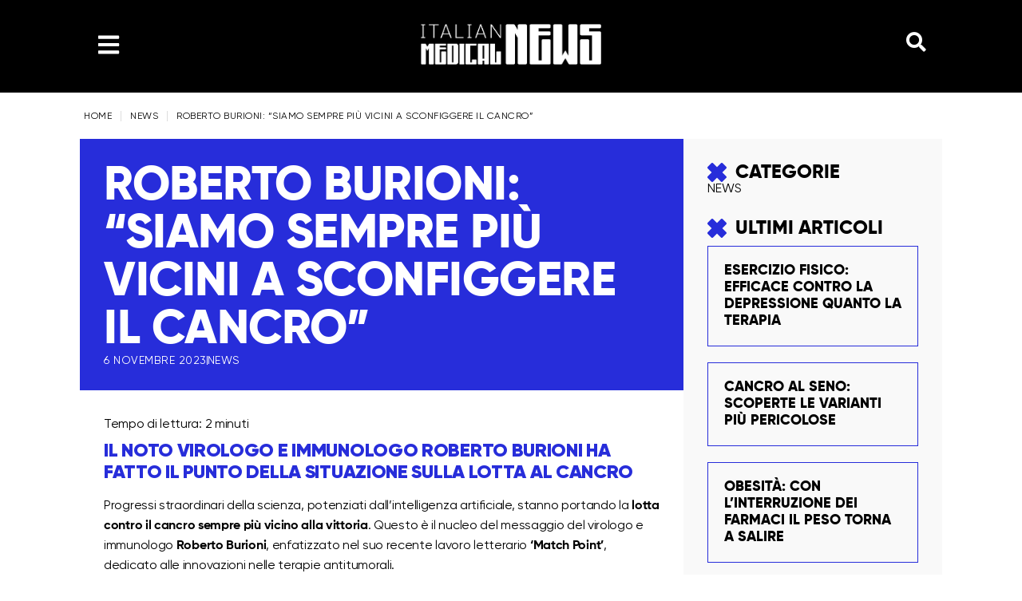

--- FILE ---
content_type: text/html; charset=UTF-8
request_url: https://italianmedicalnews.it/roberto-burioni-siamo-sempre-piu-vicini-a-sconfiggere-il-cancro/
body_size: 27312
content:
<!DOCTYPE html>
<html lang="it-IT">
<head>
	<meta charset="UTF-8" />
	<meta name="viewport" content="width=device-width, initial-scale=1" />
	<link rel="profile" href="http://gmpg.org/xfn/11" />
	<link rel="pingback" href="https://italianmedicalnews.it/xmlrpc.php" />
	<meta name='robots' content='index, follow, max-image-preview:large, max-snippet:-1, max-video-preview:-1' />
	<style>img:is([sizes="auto" i], [sizes^="auto," i]) { contain-intrinsic-size: 3000px 1500px }</style>
	<script id="cookieyes" type="text/javascript" src="https://cdn-cookieyes.com/client_data/c6487109cdfd3696ea0e24ab/script.js"></script><script>window._wca = window._wca || [];</script>

	<!-- This site is optimized with the Yoast SEO Premium plugin v22.9 (Yoast SEO v26.6) - https://yoast.com/wordpress/plugins/seo/ -->
	<title>Roberto Burioni: &quot;Siamo sempre più vicini a sconfiggere il cancro&quot;</title>
	<meta name="description" content="Il noto virologo e immunologo Roberto Burioni ha fatto il punto, positivo, della situazione sulla lotta al cancro " />
	<link rel="canonical" href="https://italianmedicalnews.it/roberto-burioni-siamo-sempre-piu-vicini-a-sconfiggere-il-cancro/" />
	<meta property="og:locale" content="it_IT" />
	<meta property="og:type" content="article" />
	<meta property="og:title" content="Roberto Burioni: &quot;Siamo sempre più vicini a sconfiggere il cancro&quot;" />
	<meta property="og:description" content="Il noto virologo e immunologo Roberto Burioni ha fatto il punto, positivo, della situazione sulla lotta al cancro " />
	<meta property="og:url" content="https://italianmedicalnews.it/roberto-burioni-siamo-sempre-piu-vicini-a-sconfiggere-il-cancro/" />
	<meta property="og:site_name" content="Italian Medical News" />
	<meta property="article:publisher" content="https://www.facebook.com/italianmedicalnews" />
	<meta property="article:published_time" content="2023-11-06T14:01:34+00:00" />
	<meta property="article:modified_time" content="2023-11-06T14:01:38+00:00" />
	<meta property="og:image" content="https://italianmedicalnews.it/wp-content/uploads/2023/11/burioni-.webp" />
	<meta property="og:image:width" content="1144" />
	<meta property="og:image:height" content="858" />
	<meta property="og:image:type" content="image/webp" />
	<meta name="author" content="Italian Medical News" />
	<meta name="twitter:card" content="summary_large_image" />
	<meta name="twitter:label1" content="Scritto da" />
	<meta name="twitter:data1" content="Italian Medical News" />
	<meta name="twitter:label2" content="Tempo di lettura stimato" />
	<meta name="twitter:data2" content="3 minuti" />
	<script type="application/ld+json" class="yoast-schema-graph">{"@context":"https://schema.org","@graph":[{"@type":["Article","NewsArticle"],"@id":"https://italianmedicalnews.it/roberto-burioni-siamo-sempre-piu-vicini-a-sconfiggere-il-cancro/#article","isPartOf":{"@id":"https://italianmedicalnews.it/roberto-burioni-siamo-sempre-piu-vicini-a-sconfiggere-il-cancro/"},"author":{"name":"Italian Medical News","@id":"https://italianmedicalnews.it/#/schema/person/ff618b99c49f73efc1b5429c120dcedb"},"headline":"Roberto Burioni: &#8220;Siamo sempre più vicini a sconfiggere il cancro&#8221;","datePublished":"2023-11-06T14:01:34+00:00","dateModified":"2023-11-06T14:01:38+00:00","mainEntityOfPage":{"@id":"https://italianmedicalnews.it/roberto-burioni-siamo-sempre-piu-vicini-a-sconfiggere-il-cancro/"},"wordCount":502,"commentCount":0,"publisher":{"@id":"https://italianmedicalnews.it/#organization"},"image":{"@id":"https://italianmedicalnews.it/roberto-burioni-siamo-sempre-piu-vicini-a-sconfiggere-il-cancro/#primaryimage"},"thumbnailUrl":"https://italianmedicalnews.it/wp-content/uploads/2023/11/burioni-.webp","keywords":["Burioni","cancro","Featured","medici","news","oncologia","sanità"],"articleSection":["News"],"inLanguage":"it-IT","potentialAction":[{"@type":"CommentAction","name":"Comment","target":["https://italianmedicalnews.it/roberto-burioni-siamo-sempre-piu-vicini-a-sconfiggere-il-cancro/#respond"]}],"copyrightYear":"2023","copyrightHolder":{"@id":"https://italianmedicalnews.it/#organization"}},{"@type":"WebPage","@id":"https://italianmedicalnews.it/roberto-burioni-siamo-sempre-piu-vicini-a-sconfiggere-il-cancro/","url":"https://italianmedicalnews.it/roberto-burioni-siamo-sempre-piu-vicini-a-sconfiggere-il-cancro/","name":"Roberto Burioni: \"Siamo sempre più vicini a sconfiggere il cancro\"","isPartOf":{"@id":"https://italianmedicalnews.it/#website"},"primaryImageOfPage":{"@id":"https://italianmedicalnews.it/roberto-burioni-siamo-sempre-piu-vicini-a-sconfiggere-il-cancro/#primaryimage"},"image":{"@id":"https://italianmedicalnews.it/roberto-burioni-siamo-sempre-piu-vicini-a-sconfiggere-il-cancro/#primaryimage"},"thumbnailUrl":"https://italianmedicalnews.it/wp-content/uploads/2023/11/burioni-.webp","datePublished":"2023-11-06T14:01:34+00:00","dateModified":"2023-11-06T14:01:38+00:00","description":"Il noto virologo e immunologo Roberto Burioni ha fatto il punto, positivo, della situazione sulla lotta al cancro ","breadcrumb":{"@id":"https://italianmedicalnews.it/roberto-burioni-siamo-sempre-piu-vicini-a-sconfiggere-il-cancro/#breadcrumb"},"inLanguage":"it-IT","potentialAction":[{"@type":"ReadAction","target":["https://italianmedicalnews.it/roberto-burioni-siamo-sempre-piu-vicini-a-sconfiggere-il-cancro/"]}]},{"@type":"ImageObject","inLanguage":"it-IT","@id":"https://italianmedicalnews.it/roberto-burioni-siamo-sempre-piu-vicini-a-sconfiggere-il-cancro/#primaryimage","url":"https://italianmedicalnews.it/wp-content/uploads/2023/11/burioni-.webp","contentUrl":"https://italianmedicalnews.it/wp-content/uploads/2023/11/burioni-.webp","width":1144,"height":858},{"@type":"BreadcrumbList","@id":"https://italianmedicalnews.it/roberto-burioni-siamo-sempre-piu-vicini-a-sconfiggere-il-cancro/#breadcrumb","itemListElement":[{"@type":"ListItem","position":1,"name":"Home","item":"https://italianmedicalnews.it/"},{"@type":"ListItem","position":2,"name":"Articoli","item":"https://italianmedicalnews.it/articoli/"},{"@type":"ListItem","position":3,"name":"Roberto Burioni: &#8220;Siamo sempre più vicini a sconfiggere il cancro&#8221;"}]},{"@type":"WebSite","@id":"https://italianmedicalnews.it/#website","url":"https://italianmedicalnews.it/","name":"Italian Medical News","description":"","publisher":{"@id":"https://italianmedicalnews.it/#organization"},"potentialAction":[{"@type":"SearchAction","target":{"@type":"EntryPoint","urlTemplate":"https://italianmedicalnews.it/?s={search_term_string}"},"query-input":{"@type":"PropertyValueSpecification","valueRequired":true,"valueName":"search_term_string"}}],"inLanguage":"it-IT"},{"@type":"Organization","@id":"https://italianmedicalnews.it/#organization","name":"Italian Medical News","url":"https://italianmedicalnews.it/","logo":{"@type":"ImageObject","inLanguage":"it-IT","@id":"https://italianmedicalnews.it/#/schema/logo/image/","url":"https://italianmedicalnews.it/wp-content/uploads/2024/03/cropped-favicon-imn.png","contentUrl":"https://italianmedicalnews.it/wp-content/uploads/2024/03/cropped-favicon-imn.png","width":512,"height":512,"caption":"Italian Medical News"},"image":{"@id":"https://italianmedicalnews.it/#/schema/logo/image/"},"sameAs":["https://www.facebook.com/italianmedicalnews","https://www.instagram.com/italianmedicalnews/","https://www.linkedin.com/company/italianmedicalnews/"]},{"@type":"Person","@id":"https://italianmedicalnews.it/#/schema/person/ff618b99c49f73efc1b5429c120dcedb","name":"Italian Medical News","image":{"@type":"ImageObject","inLanguage":"it-IT","@id":"https://italianmedicalnews.it/#/schema/person/image/","url":"https://secure.gravatar.com/avatar/4107e5325bf842c3c37708aad238842eb5f66ae5104d5f59a3d8517e867db45e?s=96&d=mm&r=g","contentUrl":"https://secure.gravatar.com/avatar/4107e5325bf842c3c37708aad238842eb5f66ae5104d5f59a3d8517e867db45e?s=96&d=mm&r=g","caption":"Italian Medical News"},"url":"https://italianmedicalnews.it/author/ia78af89/"}]}</script>
	<!-- / Yoast SEO Premium plugin. -->


<link rel='dns-prefetch' href='//stats.wp.com' />
<link rel='dns-prefetch' href='//www.googletagmanager.com' />
<link rel='dns-prefetch' href='//use.fontawesome.com' />
<link rel="alternate" type="application/rss+xml" title="Italian Medical News &raquo; Feed" href="https://italianmedicalnews.it/feed/" />
<link rel="alternate" type="application/rss+xml" title="Italian Medical News &raquo; Feed dei commenti" href="https://italianmedicalnews.it/comments/feed/" />
<link rel="alternate" type="application/rss+xml" title="Italian Medical News &raquo; Roberto Burioni: &#8220;Siamo sempre più vicini a sconfiggere il cancro&#8221; Feed dei commenti" href="https://italianmedicalnews.it/roberto-burioni-siamo-sempre-piu-vicini-a-sconfiggere-il-cancro/feed/" />
<script>
window._wpemojiSettings = {"baseUrl":"https:\/\/s.w.org\/images\/core\/emoji\/16.0.1\/72x72\/","ext":".png","svgUrl":"https:\/\/s.w.org\/images\/core\/emoji\/16.0.1\/svg\/","svgExt":".svg","source":{"concatemoji":"https:\/\/italianmedicalnews.it\/wp-includes\/js\/wp-emoji-release.min.js?ver=6.8.3"}};
/*! This file is auto-generated */
!function(s,n){var o,i,e;function c(e){try{var t={supportTests:e,timestamp:(new Date).valueOf()};sessionStorage.setItem(o,JSON.stringify(t))}catch(e){}}function p(e,t,n){e.clearRect(0,0,e.canvas.width,e.canvas.height),e.fillText(t,0,0);var t=new Uint32Array(e.getImageData(0,0,e.canvas.width,e.canvas.height).data),a=(e.clearRect(0,0,e.canvas.width,e.canvas.height),e.fillText(n,0,0),new Uint32Array(e.getImageData(0,0,e.canvas.width,e.canvas.height).data));return t.every(function(e,t){return e===a[t]})}function u(e,t){e.clearRect(0,0,e.canvas.width,e.canvas.height),e.fillText(t,0,0);for(var n=e.getImageData(16,16,1,1),a=0;a<n.data.length;a++)if(0!==n.data[a])return!1;return!0}function f(e,t,n,a){switch(t){case"flag":return n(e,"\ud83c\udff3\ufe0f\u200d\u26a7\ufe0f","\ud83c\udff3\ufe0f\u200b\u26a7\ufe0f")?!1:!n(e,"\ud83c\udde8\ud83c\uddf6","\ud83c\udde8\u200b\ud83c\uddf6")&&!n(e,"\ud83c\udff4\udb40\udc67\udb40\udc62\udb40\udc65\udb40\udc6e\udb40\udc67\udb40\udc7f","\ud83c\udff4\u200b\udb40\udc67\u200b\udb40\udc62\u200b\udb40\udc65\u200b\udb40\udc6e\u200b\udb40\udc67\u200b\udb40\udc7f");case"emoji":return!a(e,"\ud83e\udedf")}return!1}function g(e,t,n,a){var r="undefined"!=typeof WorkerGlobalScope&&self instanceof WorkerGlobalScope?new OffscreenCanvas(300,150):s.createElement("canvas"),o=r.getContext("2d",{willReadFrequently:!0}),i=(o.textBaseline="top",o.font="600 32px Arial",{});return e.forEach(function(e){i[e]=t(o,e,n,a)}),i}function t(e){var t=s.createElement("script");t.src=e,t.defer=!0,s.head.appendChild(t)}"undefined"!=typeof Promise&&(o="wpEmojiSettingsSupports",i=["flag","emoji"],n.supports={everything:!0,everythingExceptFlag:!0},e=new Promise(function(e){s.addEventListener("DOMContentLoaded",e,{once:!0})}),new Promise(function(t){var n=function(){try{var e=JSON.parse(sessionStorage.getItem(o));if("object"==typeof e&&"number"==typeof e.timestamp&&(new Date).valueOf()<e.timestamp+604800&&"object"==typeof e.supportTests)return e.supportTests}catch(e){}return null}();if(!n){if("undefined"!=typeof Worker&&"undefined"!=typeof OffscreenCanvas&&"undefined"!=typeof URL&&URL.createObjectURL&&"undefined"!=typeof Blob)try{var e="postMessage("+g.toString()+"("+[JSON.stringify(i),f.toString(),p.toString(),u.toString()].join(",")+"));",a=new Blob([e],{type:"text/javascript"}),r=new Worker(URL.createObjectURL(a),{name:"wpTestEmojiSupports"});return void(r.onmessage=function(e){c(n=e.data),r.terminate(),t(n)})}catch(e){}c(n=g(i,f,p,u))}t(n)}).then(function(e){for(var t in e)n.supports[t]=e[t],n.supports.everything=n.supports.everything&&n.supports[t],"flag"!==t&&(n.supports.everythingExceptFlag=n.supports.everythingExceptFlag&&n.supports[t]);n.supports.everythingExceptFlag=n.supports.everythingExceptFlag&&!n.supports.flag,n.DOMReady=!1,n.readyCallback=function(){n.DOMReady=!0}}).then(function(){return e}).then(function(){var e;n.supports.everything||(n.readyCallback(),(e=n.source||{}).concatemoji?t(e.concatemoji):e.wpemoji&&e.twemoji&&(t(e.twemoji),t(e.wpemoji)))}))}((window,document),window._wpemojiSettings);
</script>
<link rel='stylesheet' id='hello-elementor-theme-style-css' href='https://italianmedicalnews.it/wp-content/themes/hello-elementor/assets/css/theme.css?ver=3.4.5' media='all' />
<link rel='stylesheet' id='elementor-frontend-css' href='https://italianmedicalnews.it/wp-content/plugins/elementor/assets/css/frontend.min.css?ver=3.34.0' media='all' />
<link rel='stylesheet' id='eael-general-css' href='https://italianmedicalnews.it/wp-content/plugins/essential-addons-for-elementor-lite/assets/front-end/css/view/general.min.css?ver=6.5.5' media='all' />
<link rel='stylesheet' id='eael-7379-css' href='https://italianmedicalnews.it/wp-content/uploads/essential-addons-elementor/eael-7379.css?ver=1699282898' media='all' />
<link rel='stylesheet' id='pafe-7379-css' href='https://italianmedicalnews.it/wp-content/uploads/premium-addons-elementor/pafe-7379.css?ver=1699282898' media='all' />
<link rel='stylesheet' id='fluentform-elementor-widget-css' href='https://italianmedicalnews.it/wp-content/plugins/fluentform/assets/css/fluent-forms-elementor-widget.css?ver=6.1.12' media='all' />
<link rel='stylesheet' id='hfe-widgets-style-css' href='https://italianmedicalnews.it/wp-content/plugins/header-footer-elementor/inc/widgets-css/frontend.css?ver=2.7.1' media='all' />
<link rel='stylesheet' id='hfe-woo-product-grid-css' href='https://italianmedicalnews.it/wp-content/plugins/header-footer-elementor/inc/widgets-css/woo-products.css?ver=2.7.1' media='all' />
<style id='wp-emoji-styles-inline-css'>

	img.wp-smiley, img.emoji {
		display: inline !important;
		border: none !important;
		box-shadow: none !important;
		height: 1em !important;
		width: 1em !important;
		margin: 0 0.07em !important;
		vertical-align: -0.1em !important;
		background: none !important;
		padding: 0 !important;
	}
</style>
<link rel='stylesheet' id='wp-block-library-css' href='https://italianmedicalnews.it/wp-includes/css/dist/block-library/style.min.css?ver=6.8.3' media='all' />
<link rel='stylesheet' id='mediaelement-css' href='https://italianmedicalnews.it/wp-includes/js/mediaelement/mediaelementplayer-legacy.min.css?ver=4.2.17' media='all' />
<link rel='stylesheet' id='wp-mediaelement-css' href='https://italianmedicalnews.it/wp-includes/js/mediaelement/wp-mediaelement.min.css?ver=6.8.3' media='all' />
<style id='jetpack-sharing-buttons-style-inline-css'>
.jetpack-sharing-buttons__services-list{display:flex;flex-direction:row;flex-wrap:wrap;gap:0;list-style-type:none;margin:5px;padding:0}.jetpack-sharing-buttons__services-list.has-small-icon-size{font-size:12px}.jetpack-sharing-buttons__services-list.has-normal-icon-size{font-size:16px}.jetpack-sharing-buttons__services-list.has-large-icon-size{font-size:24px}.jetpack-sharing-buttons__services-list.has-huge-icon-size{font-size:36px}@media print{.jetpack-sharing-buttons__services-list{display:none!important}}.editor-styles-wrapper .wp-block-jetpack-sharing-buttons{gap:0;padding-inline-start:0}ul.jetpack-sharing-buttons__services-list.has-background{padding:1.25em 2.375em}
</style>
<style id='font-awesome-svg-styles-default-inline-css'>
.svg-inline--fa {
  display: inline-block;
  height: 1em;
  overflow: visible;
  vertical-align: -.125em;
}
</style>
<link rel='stylesheet' id='font-awesome-svg-styles-css' href='https://italianmedicalnews.it/wp-content/uploads/font-awesome/v6.5.1/css/svg-with-js.css' media='all' />
<style id='font-awesome-svg-styles-inline-css'>
   .wp-block-font-awesome-icon svg::before,
   .wp-rich-text-font-awesome-icon svg::before {content: unset;}
</style>
<style id='global-styles-inline-css'>
:root{--wp--preset--aspect-ratio--square: 1;--wp--preset--aspect-ratio--4-3: 4/3;--wp--preset--aspect-ratio--3-4: 3/4;--wp--preset--aspect-ratio--3-2: 3/2;--wp--preset--aspect-ratio--2-3: 2/3;--wp--preset--aspect-ratio--16-9: 16/9;--wp--preset--aspect-ratio--9-16: 9/16;--wp--preset--color--black: #000000;--wp--preset--color--cyan-bluish-gray: #abb8c3;--wp--preset--color--white: #ffffff;--wp--preset--color--pale-pink: #f78da7;--wp--preset--color--vivid-red: #cf2e2e;--wp--preset--color--luminous-vivid-orange: #ff6900;--wp--preset--color--luminous-vivid-amber: #fcb900;--wp--preset--color--light-green-cyan: #7bdcb5;--wp--preset--color--vivid-green-cyan: #00d084;--wp--preset--color--pale-cyan-blue: #8ed1fc;--wp--preset--color--vivid-cyan-blue: #0693e3;--wp--preset--color--vivid-purple: #9b51e0;--wp--preset--gradient--vivid-cyan-blue-to-vivid-purple: linear-gradient(135deg,rgba(6,147,227,1) 0%,rgb(155,81,224) 100%);--wp--preset--gradient--light-green-cyan-to-vivid-green-cyan: linear-gradient(135deg,rgb(122,220,180) 0%,rgb(0,208,130) 100%);--wp--preset--gradient--luminous-vivid-amber-to-luminous-vivid-orange: linear-gradient(135deg,rgba(252,185,0,1) 0%,rgba(255,105,0,1) 100%);--wp--preset--gradient--luminous-vivid-orange-to-vivid-red: linear-gradient(135deg,rgba(255,105,0,1) 0%,rgb(207,46,46) 100%);--wp--preset--gradient--very-light-gray-to-cyan-bluish-gray: linear-gradient(135deg,rgb(238,238,238) 0%,rgb(169,184,195) 100%);--wp--preset--gradient--cool-to-warm-spectrum: linear-gradient(135deg,rgb(74,234,220) 0%,rgb(151,120,209) 20%,rgb(207,42,186) 40%,rgb(238,44,130) 60%,rgb(251,105,98) 80%,rgb(254,248,76) 100%);--wp--preset--gradient--blush-light-purple: linear-gradient(135deg,rgb(255,206,236) 0%,rgb(152,150,240) 100%);--wp--preset--gradient--blush-bordeaux: linear-gradient(135deg,rgb(254,205,165) 0%,rgb(254,45,45) 50%,rgb(107,0,62) 100%);--wp--preset--gradient--luminous-dusk: linear-gradient(135deg,rgb(255,203,112) 0%,rgb(199,81,192) 50%,rgb(65,88,208) 100%);--wp--preset--gradient--pale-ocean: linear-gradient(135deg,rgb(255,245,203) 0%,rgb(182,227,212) 50%,rgb(51,167,181) 100%);--wp--preset--gradient--electric-grass: linear-gradient(135deg,rgb(202,248,128) 0%,rgb(113,206,126) 100%);--wp--preset--gradient--midnight: linear-gradient(135deg,rgb(2,3,129) 0%,rgb(40,116,252) 100%);--wp--preset--font-size--small: 13px;--wp--preset--font-size--medium: 20px;--wp--preset--font-size--large: 36px;--wp--preset--font-size--x-large: 42px;--wp--preset--spacing--20: 0.44rem;--wp--preset--spacing--30: 0.67rem;--wp--preset--spacing--40: 1rem;--wp--preset--spacing--50: 1.5rem;--wp--preset--spacing--60: 2.25rem;--wp--preset--spacing--70: 3.38rem;--wp--preset--spacing--80: 5.06rem;--wp--preset--shadow--natural: 6px 6px 9px rgba(0, 0, 0, 0.2);--wp--preset--shadow--deep: 12px 12px 50px rgba(0, 0, 0, 0.4);--wp--preset--shadow--sharp: 6px 6px 0px rgba(0, 0, 0, 0.2);--wp--preset--shadow--outlined: 6px 6px 0px -3px rgba(255, 255, 255, 1), 6px 6px rgba(0, 0, 0, 1);--wp--preset--shadow--crisp: 6px 6px 0px rgba(0, 0, 0, 1);}:root { --wp--style--global--content-size: 800px;--wp--style--global--wide-size: 1200px; }:where(body) { margin: 0; }.wp-site-blocks > .alignleft { float: left; margin-right: 2em; }.wp-site-blocks > .alignright { float: right; margin-left: 2em; }.wp-site-blocks > .aligncenter { justify-content: center; margin-left: auto; margin-right: auto; }:where(.wp-site-blocks) > * { margin-block-start: 24px; margin-block-end: 0; }:where(.wp-site-blocks) > :first-child { margin-block-start: 0; }:where(.wp-site-blocks) > :last-child { margin-block-end: 0; }:root { --wp--style--block-gap: 24px; }:root :where(.is-layout-flow) > :first-child{margin-block-start: 0;}:root :where(.is-layout-flow) > :last-child{margin-block-end: 0;}:root :where(.is-layout-flow) > *{margin-block-start: 24px;margin-block-end: 0;}:root :where(.is-layout-constrained) > :first-child{margin-block-start: 0;}:root :where(.is-layout-constrained) > :last-child{margin-block-end: 0;}:root :where(.is-layout-constrained) > *{margin-block-start: 24px;margin-block-end: 0;}:root :where(.is-layout-flex){gap: 24px;}:root :where(.is-layout-grid){gap: 24px;}.is-layout-flow > .alignleft{float: left;margin-inline-start: 0;margin-inline-end: 2em;}.is-layout-flow > .alignright{float: right;margin-inline-start: 2em;margin-inline-end: 0;}.is-layout-flow > .aligncenter{margin-left: auto !important;margin-right: auto !important;}.is-layout-constrained > .alignleft{float: left;margin-inline-start: 0;margin-inline-end: 2em;}.is-layout-constrained > .alignright{float: right;margin-inline-start: 2em;margin-inline-end: 0;}.is-layout-constrained > .aligncenter{margin-left: auto !important;margin-right: auto !important;}.is-layout-constrained > :where(:not(.alignleft):not(.alignright):not(.alignfull)){max-width: var(--wp--style--global--content-size);margin-left: auto !important;margin-right: auto !important;}.is-layout-constrained > .alignwide{max-width: var(--wp--style--global--wide-size);}body .is-layout-flex{display: flex;}.is-layout-flex{flex-wrap: wrap;align-items: center;}.is-layout-flex > :is(*, div){margin: 0;}body .is-layout-grid{display: grid;}.is-layout-grid > :is(*, div){margin: 0;}body{padding-top: 0px;padding-right: 0px;padding-bottom: 0px;padding-left: 0px;}a:where(:not(.wp-element-button)){text-decoration: underline;}:root :where(.wp-element-button, .wp-block-button__link){background-color: #32373c;border-width: 0;color: #fff;font-family: inherit;font-size: inherit;line-height: inherit;padding: calc(0.667em + 2px) calc(1.333em + 2px);text-decoration: none;}.has-black-color{color: var(--wp--preset--color--black) !important;}.has-cyan-bluish-gray-color{color: var(--wp--preset--color--cyan-bluish-gray) !important;}.has-white-color{color: var(--wp--preset--color--white) !important;}.has-pale-pink-color{color: var(--wp--preset--color--pale-pink) !important;}.has-vivid-red-color{color: var(--wp--preset--color--vivid-red) !important;}.has-luminous-vivid-orange-color{color: var(--wp--preset--color--luminous-vivid-orange) !important;}.has-luminous-vivid-amber-color{color: var(--wp--preset--color--luminous-vivid-amber) !important;}.has-light-green-cyan-color{color: var(--wp--preset--color--light-green-cyan) !important;}.has-vivid-green-cyan-color{color: var(--wp--preset--color--vivid-green-cyan) !important;}.has-pale-cyan-blue-color{color: var(--wp--preset--color--pale-cyan-blue) !important;}.has-vivid-cyan-blue-color{color: var(--wp--preset--color--vivid-cyan-blue) !important;}.has-vivid-purple-color{color: var(--wp--preset--color--vivid-purple) !important;}.has-black-background-color{background-color: var(--wp--preset--color--black) !important;}.has-cyan-bluish-gray-background-color{background-color: var(--wp--preset--color--cyan-bluish-gray) !important;}.has-white-background-color{background-color: var(--wp--preset--color--white) !important;}.has-pale-pink-background-color{background-color: var(--wp--preset--color--pale-pink) !important;}.has-vivid-red-background-color{background-color: var(--wp--preset--color--vivid-red) !important;}.has-luminous-vivid-orange-background-color{background-color: var(--wp--preset--color--luminous-vivid-orange) !important;}.has-luminous-vivid-amber-background-color{background-color: var(--wp--preset--color--luminous-vivid-amber) !important;}.has-light-green-cyan-background-color{background-color: var(--wp--preset--color--light-green-cyan) !important;}.has-vivid-green-cyan-background-color{background-color: var(--wp--preset--color--vivid-green-cyan) !important;}.has-pale-cyan-blue-background-color{background-color: var(--wp--preset--color--pale-cyan-blue) !important;}.has-vivid-cyan-blue-background-color{background-color: var(--wp--preset--color--vivid-cyan-blue) !important;}.has-vivid-purple-background-color{background-color: var(--wp--preset--color--vivid-purple) !important;}.has-black-border-color{border-color: var(--wp--preset--color--black) !important;}.has-cyan-bluish-gray-border-color{border-color: var(--wp--preset--color--cyan-bluish-gray) !important;}.has-white-border-color{border-color: var(--wp--preset--color--white) !important;}.has-pale-pink-border-color{border-color: var(--wp--preset--color--pale-pink) !important;}.has-vivid-red-border-color{border-color: var(--wp--preset--color--vivid-red) !important;}.has-luminous-vivid-orange-border-color{border-color: var(--wp--preset--color--luminous-vivid-orange) !important;}.has-luminous-vivid-amber-border-color{border-color: var(--wp--preset--color--luminous-vivid-amber) !important;}.has-light-green-cyan-border-color{border-color: var(--wp--preset--color--light-green-cyan) !important;}.has-vivid-green-cyan-border-color{border-color: var(--wp--preset--color--vivid-green-cyan) !important;}.has-pale-cyan-blue-border-color{border-color: var(--wp--preset--color--pale-cyan-blue) !important;}.has-vivid-cyan-blue-border-color{border-color: var(--wp--preset--color--vivid-cyan-blue) !important;}.has-vivid-purple-border-color{border-color: var(--wp--preset--color--vivid-purple) !important;}.has-vivid-cyan-blue-to-vivid-purple-gradient-background{background: var(--wp--preset--gradient--vivid-cyan-blue-to-vivid-purple) !important;}.has-light-green-cyan-to-vivid-green-cyan-gradient-background{background: var(--wp--preset--gradient--light-green-cyan-to-vivid-green-cyan) !important;}.has-luminous-vivid-amber-to-luminous-vivid-orange-gradient-background{background: var(--wp--preset--gradient--luminous-vivid-amber-to-luminous-vivid-orange) !important;}.has-luminous-vivid-orange-to-vivid-red-gradient-background{background: var(--wp--preset--gradient--luminous-vivid-orange-to-vivid-red) !important;}.has-very-light-gray-to-cyan-bluish-gray-gradient-background{background: var(--wp--preset--gradient--very-light-gray-to-cyan-bluish-gray) !important;}.has-cool-to-warm-spectrum-gradient-background{background: var(--wp--preset--gradient--cool-to-warm-spectrum) !important;}.has-blush-light-purple-gradient-background{background: var(--wp--preset--gradient--blush-light-purple) !important;}.has-blush-bordeaux-gradient-background{background: var(--wp--preset--gradient--blush-bordeaux) !important;}.has-luminous-dusk-gradient-background{background: var(--wp--preset--gradient--luminous-dusk) !important;}.has-pale-ocean-gradient-background{background: var(--wp--preset--gradient--pale-ocean) !important;}.has-electric-grass-gradient-background{background: var(--wp--preset--gradient--electric-grass) !important;}.has-midnight-gradient-background{background: var(--wp--preset--gradient--midnight) !important;}.has-small-font-size{font-size: var(--wp--preset--font-size--small) !important;}.has-medium-font-size{font-size: var(--wp--preset--font-size--medium) !important;}.has-large-font-size{font-size: var(--wp--preset--font-size--large) !important;}.has-x-large-font-size{font-size: var(--wp--preset--font-size--x-large) !important;}
:root :where(.wp-block-pullquote){font-size: 1.5em;line-height: 1.6;}
</style>
<link rel='stylesheet' id='cf7-styler-css' href='https://italianmedicalnews.it/wp-content/plugins/cf7-styler/public/css/cf7-customizer-public.css?ver=1.0.01768276999' media='all' />
<link rel='stylesheet' id='mailup-css' href='https://italianmedicalnews.it/wp-content/plugins/mailup-email-and-newsletter-subscription-form/public/css/mailup-public.css?ver=1.2.7' media='all' />
<link rel='stylesheet' id='woocommerce-layout-css' href='https://italianmedicalnews.it/wp-content/plugins/woocommerce/assets/css/woocommerce-layout.css?ver=10.4.3' media='all' />
<style id='woocommerce-layout-inline-css'>

	.infinite-scroll .woocommerce-pagination {
		display: none;
	}
</style>
<link rel='stylesheet' id='woocommerce-smallscreen-css' href='https://italianmedicalnews.it/wp-content/plugins/woocommerce/assets/css/woocommerce-smallscreen.css?ver=10.4.3' media='only screen and (max-width: 768px)' />
<link rel='stylesheet' id='woocommerce-general-css' href='https://italianmedicalnews.it/wp-content/plugins/woocommerce/assets/css/woocommerce.css?ver=10.4.3' media='all' />
<style id='woocommerce-inline-inline-css'>
.woocommerce form .form-row .required { visibility: visible; }
</style>
<link rel='stylesheet' id='hfe-style-css' href='https://italianmedicalnews.it/wp-content/plugins/header-footer-elementor/assets/css/header-footer-elementor.css?ver=2.7.1' media='all' />
<link rel='stylesheet' id='elementor-post-6752-css' href='https://italianmedicalnews.it/wp-content/uploads/elementor/css/post-6752.css?ver=1767682207' media='all' />
<link rel='stylesheet' id='elementor-pro-css' href='https://italianmedicalnews.it/wp-content/plugins/elementor-pro/assets/css/frontend.min.css?ver=3.20.0' media='all' />
<link rel='stylesheet' id='font-awesome-5-all-css' href='https://italianmedicalnews.it/wp-content/plugins/elementor/assets/lib/font-awesome/css/all.min.css?ver=4.11.63' media='all' />
<link rel='stylesheet' id='font-awesome-4-shim-css' href='https://italianmedicalnews.it/wp-content/plugins/elementor/assets/lib/font-awesome/css/v4-shims.min.css?ver=3.34.0' media='all' />
<link rel='stylesheet' id='elementor-post-7370-css' href='https://italianmedicalnews.it/wp-content/uploads/elementor/css/post-7370.css?ver=1767682207' media='all' />
<link rel='stylesheet' id='pafe-7364-css' href='https://italianmedicalnews.it/wp-content/uploads/premium-addons-elementor/pafe-7364.css?ver=1699282898' media='all' />
<link rel='stylesheet' id='elementor-post-7364-css' href='https://italianmedicalnews.it/wp-content/uploads/elementor/css/post-7364.css?ver=1767682207' media='all' />
<link rel='stylesheet' id='hello-elementor-css' href='https://italianmedicalnews.it/wp-content/themes/hello-elementor/assets/css/reset.css?ver=3.4.5' media='all' />
<link rel='stylesheet' id='hello-elementor-header-footer-css' href='https://italianmedicalnews.it/wp-content/themes/hello-elementor/assets/css/header-footer.css?ver=3.4.5' media='all' />
<link crossorigin="anonymous" rel='stylesheet' id='font-awesome-official-css' href='https://use.fontawesome.com/releases/v6.5.1/css/all.css' media='all' integrity="sha384-t1nt8BQoYMLFN5p42tRAtuAAFQaCQODekUVeKKZrEnEyp4H2R0RHFz0KWpmj7i8g" crossorigin="anonymous" />
<link rel='stylesheet' id='elementor-post-7379-css' href='https://italianmedicalnews.it/wp-content/uploads/elementor/css/post-7379.css?ver=1767682276' media='all' />
<link rel='stylesheet' id='hfe-elementor-icons-css' href='https://italianmedicalnews.it/wp-content/plugins/elementor/assets/lib/eicons/css/elementor-icons.min.css?ver=5.34.0' media='all' />
<link rel='stylesheet' id='hfe-icons-list-css' href='https://italianmedicalnews.it/wp-content/plugins/elementor/assets/css/widget-icon-list.min.css?ver=3.24.3' media='all' />
<link rel='stylesheet' id='hfe-social-icons-css' href='https://italianmedicalnews.it/wp-content/plugins/elementor/assets/css/widget-social-icons.min.css?ver=3.24.0' media='all' />
<link rel='stylesheet' id='hfe-social-share-icons-brands-css' href='https://italianmedicalnews.it/wp-content/plugins/elementor/assets/lib/font-awesome/css/brands.css?ver=5.15.3' media='all' />
<link rel='stylesheet' id='hfe-social-share-icons-fontawesome-css' href='https://italianmedicalnews.it/wp-content/plugins/elementor/assets/lib/font-awesome/css/fontawesome.css?ver=5.15.3' media='all' />
<link rel='stylesheet' id='hfe-nav-menu-icons-css' href='https://italianmedicalnews.it/wp-content/plugins/elementor/assets/lib/font-awesome/css/solid.css?ver=5.15.3' media='all' />
<link rel='stylesheet' id='hfe-widget-blockquote-css' href='https://italianmedicalnews.it/wp-content/plugins/elementor-pro/assets/css/widget-blockquote.min.css?ver=3.25.0' media='all' />
<link rel='stylesheet' id='hfe-mega-menu-css' href='https://italianmedicalnews.it/wp-content/plugins/elementor-pro/assets/css/widget-mega-menu.min.css?ver=3.26.2' media='all' />
<link rel='stylesheet' id='hfe-nav-menu-widget-css' href='https://italianmedicalnews.it/wp-content/plugins/elementor-pro/assets/css/widget-nav-menu.min.css?ver=3.26.0' media='all' />
<link crossorigin="anonymous" rel='stylesheet' id='font-awesome-official-v4shim-css' href='https://use.fontawesome.com/releases/v6.5.1/css/v4-shims.css' media='all' integrity="sha384-5Jfdy0XO8+vjCRofsSnGmxGSYjLfsjjTOABKxVr8BkfvlaAm14bIJc7Jcjfq/xQI" crossorigin="anonymous" />
<script src="https://italianmedicalnews.it/wp-includes/js/jquery/jquery.min.js?ver=3.7.1" id="jquery-core-js"></script>
<script src="https://italianmedicalnews.it/wp-includes/js/jquery/jquery-migrate.min.js?ver=3.4.1" id="jquery-migrate-js"></script>
<script id="jquery-js-after">
!function($){"use strict";$(document).ready(function(){$(this).scrollTop()>100&&$(".hfe-scroll-to-top-wrap").removeClass("hfe-scroll-to-top-hide"),$(window).scroll(function(){$(this).scrollTop()<100?$(".hfe-scroll-to-top-wrap").fadeOut(300):$(".hfe-scroll-to-top-wrap").fadeIn(300)}),$(".hfe-scroll-to-top-wrap").on("click",function(){$("html, body").animate({scrollTop:0},300);return!1})})}(jQuery);
!function($){'use strict';$(document).ready(function(){var bar=$('.hfe-reading-progress-bar');if(!bar.length)return;$(window).on('scroll',function(){var s=$(window).scrollTop(),d=$(document).height()-$(window).height(),p=d? s/d*100:0;bar.css('width',p+'%')});});}(jQuery);
</script>
<script src="https://italianmedicalnews.it/wp-content/plugins/mailup-email-and-newsletter-subscription-form/admin/js/jquery.validate.min.js?ver=1.19.5" id="mailup_validate-js"></script>
<script src="https://italianmedicalnews.it/wp-content/plugins/mailup-email-and-newsletter-subscription-form/admin/js/localization/messages_it.js?ver=1.19.5" id="mailup_validate_loc_it-js"></script>
<script id="mailup-js-extra">
var mailup_params = {"ajax_url":"https:\/\/italianmedicalnews.it\/wp-admin\/admin-ajax.php","ajaxNonce":"91805d102b"};
</script>
<script src="https://italianmedicalnews.it/wp-content/plugins/mailup-email-and-newsletter-subscription-form/public/js/mailup-public.js?ver=1.2.7" id="mailup-js"></script>
<script src="https://italianmedicalnews.it/wp-content/plugins/woocommerce/assets/js/jquery-blockui/jquery.blockUI.min.js?ver=2.7.0-wc.10.4.3" id="wc-jquery-blockui-js" defer data-wp-strategy="defer"></script>
<script id="wc-add-to-cart-js-extra">
var wc_add_to_cart_params = {"ajax_url":"\/wp-admin\/admin-ajax.php","wc_ajax_url":"\/?wc-ajax=%%endpoint%%","i18n_view_cart":"Visualizza carrello","cart_url":"https:\/\/italianmedicalnews.it\/carrello\/","is_cart":"","cart_redirect_after_add":"no"};
</script>
<script src="https://italianmedicalnews.it/wp-content/plugins/woocommerce/assets/js/frontend/add-to-cart.min.js?ver=10.4.3" id="wc-add-to-cart-js" defer data-wp-strategy="defer"></script>
<script src="https://italianmedicalnews.it/wp-content/plugins/woocommerce/assets/js/js-cookie/js.cookie.min.js?ver=2.1.4-wc.10.4.3" id="wc-js-cookie-js" defer data-wp-strategy="defer"></script>
<script id="woocommerce-js-extra">
var woocommerce_params = {"ajax_url":"\/wp-admin\/admin-ajax.php","wc_ajax_url":"\/?wc-ajax=%%endpoint%%","i18n_password_show":"Mostra password","i18n_password_hide":"Nascondi password"};
</script>
<script src="https://italianmedicalnews.it/wp-content/plugins/woocommerce/assets/js/frontend/woocommerce.min.js?ver=10.4.3" id="woocommerce-js" defer data-wp-strategy="defer"></script>
<script src="https://italianmedicalnews.it/wp-content/plugins/elementor/assets/lib/font-awesome/js/v4-shims.min.js?ver=3.34.0" id="font-awesome-4-shim-js"></script>
<script id="WCPAY_ASSETS-js-extra">
var wcpayAssets = {"url":"https:\/\/italianmedicalnews.it\/wp-content\/plugins\/woocommerce-payments\/dist\/"};
</script>
<script src="https://stats.wp.com/s-202603.js" id="woocommerce-analytics-js" defer data-wp-strategy="defer"></script>

<!-- Snippet del tag Google (gtag.js) aggiunto da Site Kit -->
<!-- Snippet Google Analytics aggiunto da Site Kit -->
<script src="https://www.googletagmanager.com/gtag/js?id=GT-PZVTN5K" id="google_gtagjs-js" async></script>
<script id="google_gtagjs-js-after">
window.dataLayer = window.dataLayer || [];function gtag(){dataLayer.push(arguments);}
gtag("set","linker",{"domains":["italianmedicalnews.it"]});
gtag("js", new Date());
gtag("set", "developer_id.dZTNiMT", true);
gtag("config", "GT-PZVTN5K");
</script>
<link rel="https://api.w.org/" href="https://italianmedicalnews.it/wp-json/" /><link rel="alternate" title="JSON" type="application/json" href="https://italianmedicalnews.it/wp-json/wp/v2/posts/6173" /><link rel="EditURI" type="application/rsd+xml" title="RSD" href="https://italianmedicalnews.it/xmlrpc.php?rsd" />
<meta name="generator" content="WordPress 6.8.3" />
<meta name="generator" content="WooCommerce 10.4.3" />
<link rel='shortlink' href='https://italianmedicalnews.it/?p=6173' />
<link rel="alternate" title="oEmbed (JSON)" type="application/json+oembed" href="https://italianmedicalnews.it/wp-json/oembed/1.0/embed?url=https%3A%2F%2Fitalianmedicalnews.it%2Froberto-burioni-siamo-sempre-piu-vicini-a-sconfiggere-il-cancro%2F" />
<link rel="alternate" title="oEmbed (XML)" type="text/xml+oembed" href="https://italianmedicalnews.it/wp-json/oembed/1.0/embed?url=https%3A%2F%2Fitalianmedicalnews.it%2Froberto-burioni-siamo-sempre-piu-vicini-a-sconfiggere-il-cancro%2F&#038;format=xml" />
<meta name="generator" content="Site Kit by Google 1.168.0" />	<style>img#wpstats{display:none}</style>
			<noscript><style>.woocommerce-product-gallery{ opacity: 1 !important; }</style></noscript>
	<meta name="generator" content="Elementor 3.34.0; features: e_font_icon_svg, additional_custom_breakpoints; settings: css_print_method-external, google_font-enabled, font_display-swap">
			<style>
				.e-con.e-parent:nth-of-type(n+4):not(.e-lazyloaded):not(.e-no-lazyload),
				.e-con.e-parent:nth-of-type(n+4):not(.e-lazyloaded):not(.e-no-lazyload) * {
					background-image: none !important;
				}
				@media screen and (max-height: 1024px) {
					.e-con.e-parent:nth-of-type(n+3):not(.e-lazyloaded):not(.e-no-lazyload),
					.e-con.e-parent:nth-of-type(n+3):not(.e-lazyloaded):not(.e-no-lazyload) * {
						background-image: none !important;
					}
				}
				@media screen and (max-height: 640px) {
					.e-con.e-parent:nth-of-type(n+2):not(.e-lazyloaded):not(.e-no-lazyload),
					.e-con.e-parent:nth-of-type(n+2):not(.e-lazyloaded):not(.e-no-lazyload) * {
						background-image: none !important;
					}
				}
			</style>
			<link rel="amphtml" href="https://italianmedicalnews.it/roberto-burioni-siamo-sempre-piu-vicini-a-sconfiggere-il-cancro/?amp=1"><link rel="icon" href="https://italianmedicalnews.it/wp-content/uploads/2024/03/cropped-favicon-imn-32x32.png" sizes="32x32" />
<link rel="icon" href="https://italianmedicalnews.it/wp-content/uploads/2024/03/cropped-favicon-imn-192x192.png" sizes="192x192" />
<link rel="apple-touch-icon" href="https://italianmedicalnews.it/wp-content/uploads/2024/03/cropped-favicon-imn-180x180.png" />
<meta name="msapplication-TileImage" content="https://italianmedicalnews.it/wp-content/uploads/2024/03/cropped-favicon-imn-270x270.png" />
</head>

<body class="wp-singular post-template-default single single-post postid-6173 single-format-standard wp-embed-responsive wp-theme-hello-elementor theme-hello-elementor woocommerce-no-js ehf-header ehf-footer ehf-template-hello-elementor ehf-stylesheet-hello-elementor hello-elementor-default elementor-default elementor-kit-6752 elementor-page-7379">
<div id="page" class="hfeed site">

		<header id="masthead" itemscope="itemscope" itemtype="https://schema.org/WPHeader">
			<p class="main-title bhf-hidden" itemprop="headline"><a href="https://italianmedicalnews.it" title="Italian Medical News" rel="home">Italian Medical News</a></p>
					<div data-elementor-type="wp-post" data-elementor-id="7370" class="elementor elementor-7370" data-elementor-post-type="elementor-hf">
				<div class="elementor-element elementor-element-d230e89 e-con-full e-flex e-con e-parent" data-id="d230e89" data-element_type="container" data-settings="{&quot;background_background&quot;:&quot;classic&quot;}">
		<div class="elementor-element elementor-element-e648a29 e-con-full e-flex e-con e-child" data-id="e648a29" data-element_type="container">
				<div class="elementor-element elementor-element-df74d93 hfe-menu-item-flex-start hfe-menu-item-center hfe-submenu-icon-arrow hfe-link-redirect-child elementor-widget elementor-widget-navigation-menu" data-id="df74d93" data-element_type="widget" data-settings="{&quot;hamburger_align&quot;:&quot;left&quot;,&quot;hamburger_menu_align&quot;:&quot;flex-start&quot;,&quot;width_flyout_menu_item&quot;:{&quot;unit&quot;:&quot;px&quot;,&quot;size&quot;:800,&quot;sizes&quot;:[]},&quot;padding_vertical_menu_item&quot;:{&quot;unit&quot;:&quot;px&quot;,&quot;size&quot;:20,&quot;sizes&quot;:[]},&quot;menu_space_between&quot;:{&quot;unit&quot;:&quot;px&quot;,&quot;size&quot;:0,&quot;sizes&quot;:[]},&quot;menu_top_space&quot;:{&quot;unit&quot;:&quot;px&quot;,&quot;size&quot;:35,&quot;sizes&quot;:[]},&quot;toggle_size&quot;:{&quot;unit&quot;:&quot;px&quot;,&quot;size&quot;:30,&quot;sizes&quot;:[]},&quot;close_flyout_size&quot;:{&quot;unit&quot;:&quot;px&quot;,&quot;size&quot;:35,&quot;sizes&quot;:[]},&quot;hamburger_align_mobile&quot;:&quot;left&quot;,&quot;hamburger_menu_align_mobile&quot;:&quot;center&quot;,&quot;padding_vertical_menu_item_mobile&quot;:{&quot;unit&quot;:&quot;px&quot;,&quot;size&quot;:10,&quot;sizes&quot;:[]},&quot;toggle_border_width&quot;:{&quot;unit&quot;:&quot;px&quot;,&quot;size&quot;:0,&quot;sizes&quot;:[]},&quot;toggle_border_radius&quot;:{&quot;unit&quot;:&quot;px&quot;,&quot;size&quot;:0,&quot;sizes&quot;:[]},&quot;menu_space_between_mobile&quot;:{&quot;unit&quot;:&quot;px&quot;,&quot;size&quot;:0,&quot;sizes&quot;:[]},&quot;menu_top_space_mobile&quot;:{&quot;unit&quot;:&quot;px&quot;,&quot;size&quot;:55,&quot;sizes&quot;:[]},&quot;width_flyout_menu_item_tablet&quot;:{&quot;unit&quot;:&quot;px&quot;,&quot;size&quot;:&quot;&quot;,&quot;sizes&quot;:[]},&quot;width_flyout_menu_item_mobile&quot;:{&quot;unit&quot;:&quot;px&quot;,&quot;size&quot;:&quot;&quot;,&quot;sizes&quot;:[]},&quot;padding_flyout_menu_item&quot;:{&quot;unit&quot;:&quot;px&quot;,&quot;size&quot;:30,&quot;sizes&quot;:[]},&quot;padding_flyout_menu_item_tablet&quot;:{&quot;unit&quot;:&quot;px&quot;,&quot;size&quot;:&quot;&quot;,&quot;sizes&quot;:[]},&quot;padding_flyout_menu_item_mobile&quot;:{&quot;unit&quot;:&quot;px&quot;,&quot;size&quot;:&quot;&quot;,&quot;sizes&quot;:[]},&quot;padding_horizontal_menu_item&quot;:{&quot;unit&quot;:&quot;px&quot;,&quot;size&quot;:15,&quot;sizes&quot;:[]},&quot;padding_horizontal_menu_item_tablet&quot;:{&quot;unit&quot;:&quot;px&quot;,&quot;size&quot;:&quot;&quot;,&quot;sizes&quot;:[]},&quot;padding_horizontal_menu_item_mobile&quot;:{&quot;unit&quot;:&quot;px&quot;,&quot;size&quot;:&quot;&quot;,&quot;sizes&quot;:[]},&quot;padding_vertical_menu_item_tablet&quot;:{&quot;unit&quot;:&quot;px&quot;,&quot;size&quot;:&quot;&quot;,&quot;sizes&quot;:[]},&quot;menu_space_between_tablet&quot;:{&quot;unit&quot;:&quot;px&quot;,&quot;size&quot;:&quot;&quot;,&quot;sizes&quot;:[]},&quot;menu_top_space_tablet&quot;:{&quot;unit&quot;:&quot;px&quot;,&quot;size&quot;:&quot;&quot;,&quot;sizes&quot;:[]},&quot;dropdown_border_radius&quot;:{&quot;unit&quot;:&quot;px&quot;,&quot;top&quot;:&quot;&quot;,&quot;right&quot;:&quot;&quot;,&quot;bottom&quot;:&quot;&quot;,&quot;left&quot;:&quot;&quot;,&quot;isLinked&quot;:true},&quot;dropdown_border_radius_tablet&quot;:{&quot;unit&quot;:&quot;px&quot;,&quot;top&quot;:&quot;&quot;,&quot;right&quot;:&quot;&quot;,&quot;bottom&quot;:&quot;&quot;,&quot;left&quot;:&quot;&quot;,&quot;isLinked&quot;:true},&quot;dropdown_border_radius_mobile&quot;:{&quot;unit&quot;:&quot;px&quot;,&quot;top&quot;:&quot;&quot;,&quot;right&quot;:&quot;&quot;,&quot;bottom&quot;:&quot;&quot;,&quot;left&quot;:&quot;&quot;,&quot;isLinked&quot;:true},&quot;padding_horizontal_dropdown_item&quot;:{&quot;unit&quot;:&quot;px&quot;,&quot;size&quot;:&quot;&quot;,&quot;sizes&quot;:[]},&quot;padding_horizontal_dropdown_item_tablet&quot;:{&quot;unit&quot;:&quot;px&quot;,&quot;size&quot;:&quot;&quot;,&quot;sizes&quot;:[]},&quot;padding_horizontal_dropdown_item_mobile&quot;:{&quot;unit&quot;:&quot;px&quot;,&quot;size&quot;:&quot;&quot;,&quot;sizes&quot;:[]},&quot;padding_vertical_dropdown_item&quot;:{&quot;unit&quot;:&quot;px&quot;,&quot;size&quot;:15,&quot;sizes&quot;:[]},&quot;padding_vertical_dropdown_item_tablet&quot;:{&quot;unit&quot;:&quot;px&quot;,&quot;size&quot;:&quot;&quot;,&quot;sizes&quot;:[]},&quot;padding_vertical_dropdown_item_mobile&quot;:{&quot;unit&quot;:&quot;px&quot;,&quot;size&quot;:&quot;&quot;,&quot;sizes&quot;:[]},&quot;toggle_size_tablet&quot;:{&quot;unit&quot;:&quot;px&quot;,&quot;size&quot;:&quot;&quot;,&quot;sizes&quot;:[]},&quot;toggle_size_mobile&quot;:{&quot;unit&quot;:&quot;px&quot;,&quot;size&quot;:&quot;&quot;,&quot;sizes&quot;:[]},&quot;toggle_border_width_tablet&quot;:{&quot;unit&quot;:&quot;px&quot;,&quot;size&quot;:&quot;&quot;,&quot;sizes&quot;:[]},&quot;toggle_border_width_mobile&quot;:{&quot;unit&quot;:&quot;px&quot;,&quot;size&quot;:&quot;&quot;,&quot;sizes&quot;:[]},&quot;toggle_border_radius_tablet&quot;:{&quot;unit&quot;:&quot;px&quot;,&quot;size&quot;:&quot;&quot;,&quot;sizes&quot;:[]},&quot;toggle_border_radius_mobile&quot;:{&quot;unit&quot;:&quot;px&quot;,&quot;size&quot;:&quot;&quot;,&quot;sizes&quot;:[]},&quot;close_flyout_size_tablet&quot;:{&quot;unit&quot;:&quot;px&quot;,&quot;size&quot;:&quot;&quot;,&quot;sizes&quot;:[]},&quot;close_flyout_size_mobile&quot;:{&quot;unit&quot;:&quot;px&quot;,&quot;size&quot;:&quot;&quot;,&quot;sizes&quot;:[]}}" data-widget_type="navigation-menu.default">
				<div class="elementor-widget-container">
								<div class="hfe-nav-menu__toggle elementor-clickable hfe-flyout-trigger" tabindex="0" role="button" aria-label="Menu Toggle">
					<div class="hfe-nav-menu-icon">
						<svg aria-hidden="true" tabindex="0" class="e-font-icon-svg e-fas-bars" viewBox="0 0 448 512" xmlns="http://www.w3.org/2000/svg"><path d="M16 132h416c8.837 0 16-7.163 16-16V76c0-8.837-7.163-16-16-16H16C7.163 60 0 67.163 0 76v40c0 8.837 7.163 16 16 16zm0 160h416c8.837 0 16-7.163 16-16v-40c0-8.837-7.163-16-16-16H16c-8.837 0-16 7.163-16 16v40c0 8.837 7.163 16 16 16zm0 160h416c8.837 0 16-7.163 16-16v-40c0-8.837-7.163-16-16-16H16c-8.837 0-16 7.163-16 16v40c0 8.837 7.163 16 16 16z"></path></svg>					</div>
				</div>
			<div class="hfe-flyout-wrapper" >
				<div class="hfe-flyout-overlay elementor-clickable"></div>
				<div class="hfe-flyout-container">
					<div id="hfe-flyout-content-id-df74d93" class="hfe-side hfe-flyout-left hfe-flyout-open" data-layout="left" data-flyout-type="normal">
						<div class="hfe-flyout-content push">
							<nav >
								<ul id="menu-1-df74d93" class="hfe-nav-menu"><li id="menu-item-7288" class="menu-item menu-item-type-post_type menu-item-object-page parent hfe-creative-menu"><a href="https://italianmedicalnews.it/tutti-gli-articoli/" class = "hfe-menu-item">Tutti gli articoli</a></li>
<li id="menu-item-7291" class="menu-item menu-item-type-custom menu-item-object-custom menu-item-has-children parent hfe-has-submenu hfe-creative-menu"><div class="hfe-has-submenu-container" tabindex="0" role="button" aria-haspopup="true" aria-expanded="false"><a class = "hfe-menu-item">Archivio<span class='hfe-menu-toggle sub-arrow hfe-menu-child-0'><i class='fa'></i></span></a></div>
<ul class="sub-menu">
	<li id="menu-item-7290" class="menu-item menu-item-type-post_type menu-item-object-page hfe-creative-menu"><a href="https://italianmedicalnews.it/categorie/" class = "hfe-sub-menu-item">Categorie</a></li>
	<li id="menu-item-7289" class="menu-item menu-item-type-post_type menu-item-object-page hfe-creative-menu"><a href="https://italianmedicalnews.it/tag/" class = "hfe-sub-menu-item">Tag</a></li>
</ul>
</li>
<li id="menu-item-7834" class="menu-item menu-item-type-custom menu-item-object-custom menu-item-has-children parent hfe-has-submenu hfe-creative-menu"><div class="hfe-has-submenu-container" tabindex="0" role="button" aria-haspopup="true" aria-expanded="false"><a class = "hfe-menu-item">Categorie in evidenza<span class='hfe-menu-toggle sub-arrow hfe-menu-child-0'><i class='fa'></i></span></a></div>
<ul class="sub-menu">
	<li id="menu-item-9550" class="menu-item menu-item-type-post_type menu-item-object-page hfe-creative-menu"><a href="https://italianmedicalnews.it/oncopost-italian-medical-news/" class = "hfe-sub-menu-item">OncoPost</a></li>
	<li id="menu-item-7827" class="menu-item menu-item-type-taxonomy menu-item-object-category hfe-creative-menu"><a href="https://italianmedicalnews.it/category/conoscere-loncologia/" class = "hfe-sub-menu-item">Conoscere l&#8217;oncologia</a></li>
	<li id="menu-item-8957" class="menu-item menu-item-type-post_type menu-item-object-page hfe-creative-menu"><a href="https://italianmedicalnews.it/psy-tools/" class = "hfe-sub-menu-item">Psy Tools</a></li>
	<li id="menu-item-7829" class="menu-item menu-item-type-taxonomy menu-item-object-category hfe-creative-menu"><a href="https://italianmedicalnews.it/category/intelligenza-artificiale/" class = "hfe-sub-menu-item">Intelligenza Artificiale</a></li>
	<li id="menu-item-7831" class="menu-item menu-item-type-taxonomy menu-item-object-category hfe-creative-menu"><a href="https://italianmedicalnews.it/category/neurologia/" class = "hfe-sub-menu-item">Neurologia</a></li>
	<li id="menu-item-7828" class="menu-item menu-item-type-taxonomy menu-item-object-category hfe-creative-menu"><a href="https://italianmedicalnews.it/category/vaccini/" class = "hfe-sub-menu-item">Vaccini</a></li>
</ul>
</li>
<li id="menu-item-7881" class="menu-item menu-item-type-post_type menu-item-object-page parent hfe-creative-menu"><a href="https://italianmedicalnews.it/brand-identity/" class = "hfe-menu-item">Nuova Brand Identity</a></li>
<li id="menu-item-7292" class="menu-item menu-item-type-post_type menu-item-object-page parent hfe-creative-menu"><a href="https://italianmedicalnews.it/contatti/" class = "hfe-menu-item">Contatti</a></li>
</ul>							</nav>
							<div class="elementor-clickable hfe-flyout-close" tabindex="0">
								<svg aria-hidden="true" tabindex="0" class="e-font-icon-svg e-fas-times" viewBox="0 0 352 512" xmlns="http://www.w3.org/2000/svg"><path d="M242.72 256l100.07-100.07c12.28-12.28 12.28-32.19 0-44.48l-22.24-22.24c-12.28-12.28-32.19-12.28-44.48 0L176 189.28 75.93 89.21c-12.28-12.28-32.19-12.28-44.48 0L9.21 111.45c-12.28 12.28-12.28 32.19 0 44.48L109.28 256 9.21 356.07c-12.28 12.28-12.28 32.19 0 44.48l22.24 22.24c12.28 12.28 32.2 12.28 44.48 0L176 322.72l100.07 100.07c12.28 12.28 32.2 12.28 44.48 0l22.24-22.24c12.28-12.28 12.28-32.19 0-44.48L242.72 256z"></path></svg>							</div>
						</div>
					</div>
				</div>
			</div>
							</div>
				</div>
				</div>
		<div class="elementor-element elementor-element-1cc0405 e-con-full e-flex e-con e-child" data-id="1cc0405" data-element_type="container">
				<div class="elementor-element elementor-element-a21f1a4 elementor-widget elementor-widget-image" data-id="a21f1a4" data-element_type="widget" data-widget_type="image.default">
				<div class="elementor-widget-container">
																<a href="https://italianmedicalnews.it/">
							<img width="539" height="123" src="https://italianmedicalnews.it/wp-content/uploads/2024/03/Horizontal_White.png" class="attachment-large size-large wp-image-7995" alt="" srcset="https://italianmedicalnews.it/wp-content/uploads/2024/03/Horizontal_White.png 539w, https://italianmedicalnews.it/wp-content/uploads/2024/03/Horizontal_White-300x68.png 300w" sizes="(max-width: 539px) 100vw, 539px" />								</a>
															</div>
				</div>
				</div>
		<div class="elementor-element elementor-element-05941bf e-con-full elementor-hidden-tablet elementor-hidden-mobile e-flex e-con e-child" data-id="05941bf" data-element_type="container">
				<div class="elementor-element elementor-element-3ce6d3b hfe-search-layout-icon elementor-widget elementor-widget-hfe-search-button" data-id="3ce6d3b" data-element_type="widget" data-settings="{&quot;input_icon_size&quot;:{&quot;unit&quot;:&quot;px&quot;,&quot;size&quot;:400,&quot;sizes&quot;:[]},&quot;toggle_icon_size&quot;:{&quot;unit&quot;:&quot;px&quot;,&quot;size&quot;:25,&quot;sizes&quot;:[]},&quot;input_icon_size_tablet&quot;:{&quot;unit&quot;:&quot;px&quot;,&quot;size&quot;:&quot;&quot;,&quot;sizes&quot;:[]},&quot;input_icon_size_mobile&quot;:{&quot;unit&quot;:&quot;px&quot;,&quot;size&quot;:&quot;&quot;,&quot;sizes&quot;:[]},&quot;toggle_icon_size_tablet&quot;:{&quot;unit&quot;:&quot;px&quot;,&quot;size&quot;:&quot;&quot;,&quot;sizes&quot;:[]},&quot;toggle_icon_size_mobile&quot;:{&quot;unit&quot;:&quot;px&quot;,&quot;size&quot;:&quot;&quot;,&quot;sizes&quot;:[]}}" data-widget_type="hfe-search-button.default">
				<div class="elementor-widget-container">
							<form class="hfe-search-button-wrapper" role="search" action="https://italianmedicalnews.it/" method="get">

						<div class = "hfe-search-icon-toggle">
				<input placeholder="" class="hfe-search-form__input" type="search" name="s" title="Search" value="">
				<i class="fas fa-search" aria-hidden="true"></i>
			</div>
					</form>
						</div>
				</div>
				</div>
				</div>
		<div class="elementor-element elementor-element-e53b344 e-con-full elementor-hidden-desktop elementor-hidden-tablet e-flex e-con e-parent" data-id="e53b344" data-element_type="container" data-settings="{&quot;background_background&quot;:&quot;classic&quot;}">
				<div class="elementor-element elementor-element-e6546fb hfe-search-layout-icon_text elementor-widget elementor-widget-hfe-search-button" data-id="e6546fb" data-element_type="widget" data-settings="{&quot;size&quot;:{&quot;unit&quot;:&quot;px&quot;,&quot;size&quot;:50,&quot;sizes&quot;:[]},&quot;size_tablet&quot;:{&quot;unit&quot;:&quot;px&quot;,&quot;size&quot;:&quot;&quot;,&quot;sizes&quot;:[]},&quot;size_mobile&quot;:{&quot;unit&quot;:&quot;px&quot;,&quot;size&quot;:&quot;&quot;,&quot;sizes&quot;:[]},&quot;icon_size&quot;:{&quot;unit&quot;:&quot;px&quot;,&quot;size&quot;:&quot;16&quot;,&quot;sizes&quot;:[]},&quot;icon_size_tablet&quot;:{&quot;unit&quot;:&quot;px&quot;,&quot;size&quot;:&quot;&quot;,&quot;sizes&quot;:[]},&quot;icon_size_mobile&quot;:{&quot;unit&quot;:&quot;px&quot;,&quot;size&quot;:&quot;&quot;,&quot;sizes&quot;:[]},&quot;button_width&quot;:{&quot;unit&quot;:&quot;px&quot;,&quot;size&quot;:&quot;&quot;,&quot;sizes&quot;:[]},&quot;button_width_tablet&quot;:{&quot;unit&quot;:&quot;px&quot;,&quot;size&quot;:&quot;&quot;,&quot;sizes&quot;:[]},&quot;button_width_mobile&quot;:{&quot;unit&quot;:&quot;px&quot;,&quot;size&quot;:&quot;&quot;,&quot;sizes&quot;:[]},&quot;close_icon_size&quot;:{&quot;unit&quot;:&quot;px&quot;,&quot;size&quot;:&quot;20&quot;,&quot;sizes&quot;:[]},&quot;close_icon_size_tablet&quot;:{&quot;unit&quot;:&quot;px&quot;,&quot;size&quot;:&quot;&quot;,&quot;sizes&quot;:[]},&quot;close_icon_size_mobile&quot;:{&quot;unit&quot;:&quot;px&quot;,&quot;size&quot;:&quot;&quot;,&quot;sizes&quot;:[]}}" data-widget_type="hfe-search-button.default">
				<div class="elementor-widget-container">
							<form class="hfe-search-button-wrapper" role="search" action="https://italianmedicalnews.it/" method="get">

						<div class="hfe-search-form__container" role="tablist">
									<input placeholder="Cerca nel sito..." class="hfe-search-form__input" type="search" name="s" title="Search" value="">
					<button id="clear-with-button" type="reset">
						<i class="fas fa-times" aria-hidden="true"></i>
					</button>
					<button class="hfe-search-submit" type="submit">
						<i class="fas fa-search" aria-hidden="true"></i>
					</button>
							</div>
				</form>
						</div>
				</div>
				</div>
				</div>
				</header>

			<div data-elementor-type="single-post" data-elementor-id="7379" class="elementor elementor-7379 elementor-location-single post-6173 post type-post status-publish format-standard has-post-thumbnail hentry category-news tag-burioni tag-cancro tag-featured tag-medici tag-news tag-oncologia tag-sanita" data-elementor-post-type="elementor_library">
			<div class="elementor-element elementor-element-0d842fd e-con-full e-flex e-con e-parent" data-id="0d842fd" data-element_type="container">
				<div class="elementor-element elementor-element-866a2fd premium-type-row elementor-widget elementor-widget-premium-icon-list" data-id="866a2fd" data-element_type="widget" data-settings="{&quot;rbadges_repeater&quot;:[]}" data-widget_type="premium-icon-list.default">
				<div class="elementor-widget-container">
								<ul class="premium-bullet-list-box premium-bullet-list-blur">
		
			<li class="premium-bullet-list-content elementor-repeater-item-4ef4eda">
				<div class="premium-bullet-list-text">
								<div class="premium-bullet-list-wrapper">
					<div class="premium-drawable-icon"></div>				</div>
								<div class="premium-bullet-list-text-wrapper">
					<span class="premium-bullet-text" data-text="Home"> Home </span>									</div>
				</div>

				
									<a class="premium-bullet-list-link" aria-label="Home" href="https://italianmedicalnews.it/">
						<span>Home</span>
					</a>
				
			</li>

										<div class="premium-bullet-list-divider-inline"></div>
					
			<li class="premium-bullet-list-content elementor-repeater-item-615fc3d">
				<div class="premium-bullet-list-text">
								<div class="premium-bullet-list-wrapper">
					<div class="premium-drawable-icon"></div>				</div>
								<div class="premium-bullet-list-text-wrapper">
					<span class="premium-bullet-text" data-text="News"> News </span>									</div>
				</div>

				
									<a class="premium-bullet-list-link" aria-label="News" href="https://italianmedicalnews.it/tutti-gli-articoli/">
						<span>News</span>
					</a>
				
			</li>

										<div class="premium-bullet-list-divider-inline premium-bullet-list-divider-inline"></div>
					
			<li class="premium-bullet-list-content elementor-repeater-item-7d2b1b7">
				<div class="premium-bullet-list-text">
								<div class="premium-bullet-list-wrapper">
					<div class="premium-drawable-icon"></div>				</div>
								<div class="premium-bullet-list-text-wrapper">
					<span class="premium-bullet-text" data-text="Roberto Burioni: &#8220;Siamo sempre più vicini a sconfiggere il cancro&#8221;"> Roberto Burioni: &#8220;Siamo sempre più vicini a sconfiggere il cancro&#8221; </span>									</div>
				</div>

				
									<a class="premium-bullet-list-link" aria-label="Roberto Burioni: &#8220;Siamo sempre più vicini a sconfiggere il cancro&#8221;" href="https://italianmedicalnews.it/roberto-burioni-siamo-sempre-piu-vicini-a-sconfiggere-il-cancro/">
						<span>Roberto Burioni: &#8220;Siamo sempre più vicini a sconfiggere il cancro&#8221;</span>
					</a>
				
			</li>

										<div class="premium-bullet-list-divider-inline premium-bullet-list-divider-inline premium-bullet-list-divider-inline"></div>
							</ul>
						</div>
				</div>
				</div>
		<div class="elementor-element elementor-element-a620fea e-con-full e-flex e-con e-parent" data-id="a620fea" data-element_type="container">
		<div class="elementor-element elementor-element-bfa3321 e-con-full e-flex e-con e-child" data-id="bfa3321" data-element_type="container">
		<div class="elementor-element elementor-element-d508033 e-flex e-con-boxed e-con e-child" data-id="d508033" data-element_type="container" data-settings="{&quot;background_background&quot;:&quot;classic&quot;}">
					<div class="e-con-inner">
				<div class="elementor-element elementor-element-45f19da elementor-widget elementor-widget-theme-post-title elementor-page-title elementor-widget-heading" data-id="45f19da" data-element_type="widget" data-widget_type="theme-post-title.default">
				<div class="elementor-widget-container">
					<h1 class="elementor-heading-title elementor-size-default">Roberto Burioni: &#8220;Siamo sempre più vicini a sconfiggere il cancro&#8221;</h1>				</div>
				</div>
				<div class="elementor-element elementor-element-c587f22 elementor-widget elementor-widget-post-info" data-id="c587f22" data-element_type="widget" data-widget_type="post-info.default">
				<div class="elementor-widget-container">
							<ul class="elementor-inline-items elementor-icon-list-items elementor-post-info">
								<li class="elementor-icon-list-item elementor-repeater-item-5797a42 elementor-inline-item" itemprop="datePublished">
						<a href="https://italianmedicalnews.it/2023/11/06/">
														<span class="elementor-icon-list-text elementor-post-info__item elementor-post-info__item--type-date">
										<time>6 Novembre 2023</time>					</span>
									</a>
				</li>
				<li class="elementor-icon-list-item elementor-repeater-item-28a7955 elementor-inline-item" itemprop="about">
													<span class="elementor-icon-list-text elementor-post-info__item elementor-post-info__item--type-terms">
										<span class="elementor-post-info__terms-list">
				<a href="https://italianmedicalnews.it/category/news/" class="elementor-post-info__terms-list-item">News</a>				</span>
					</span>
								</li>
				</ul>
						</div>
				</div>
					</div>
				</div>
		<div class="elementor-element elementor-element-1f82ca9 e-con-full e-flex e-con e-child" data-id="1f82ca9" data-element_type="container">
				<div class="elementor-element elementor-element-8d9303c elementor-widget elementor-widget-theme-post-content" data-id="8d9303c" data-element_type="widget" data-widget_type="theme-post-content.default">
				<div class="elementor-widget-container">
					<span class="span-reading-time rt-reading-time" style="display: block;"><span class="rt-label rt-prefix">Tempo di lettura: </span> <span class="rt-time"> 2</span> <span class="rt-label rt-postfix">minuti</span></span>
<h2 class="wp-block-heading" id="h-il-noto-virologo-e-immunologo-roberto-burioni-ha-fatto-il-punto-della-situazione-sulla-lotta-al-cancro"><strong>Il noto virologo e immunologo Roberto Burioni ha fatto il punto della situazione sulla lotta al cancro </strong></h2>



<p>Progressi straordinari della scienza, potenziati dall&#8217;intelligenza artificiale, stanno portando la<strong> lotta contro il cancro sempre più vicino alla vittoria</strong>. Questo è il nucleo del messaggio del virologo e immunologo <strong>Roberto Burioni</strong>, enfatizzato nel suo recente lavoro letterario<strong> &#8216;Match Point&#8217;</strong>, dedicato alle innovazioni nelle terapie antitumorali.</p>



<p>Conferma del pensiero di Burioni è una ricerca condotta da un team italiano (di cui abbiamo parlato <strong><a href="https://italianmedicalnews.it/scoperto-meccanismo-che-favorisce-il-tumore-del-pancreas/">qui</a></strong>) che ha di recente individuato un nuovo obiettivo terapeutico per contrastare il tumore del pancreas. Questa scoperta ha rivelato un meccanismo chiave nella crescita del tumore. Nonostante l&#8217;applicazione clinica sia ancora in una fase preliminare, questo progresso apre una promettente strada per rallentare la progressione della malattia, inaugurando una nuova frontiera nella comprensione e nel trattamento di uno dei tipi di cancro più letali. <em>“La scorsa settimana è stato segnato un colpo contro uno dei tumori più terribili che abbiamo. Alcuni tumori si curano meglio, altri sono più pericolosi. Tra questi c’è il tumore del pancreas”</em> – <strong><a href="https://twitter.com/chetempochefa/status/1721259958275133770">ha affermato</a></strong> Burioni. </p>



<h3 class="wp-block-heading" id="h-una-medicina-sempre-piu-evoluta">Una medicina sempre più evoluta</h3>



<p>Durante un&#8217;intervista concessa al <strong>Corriere della Sera</strong>, Burioni menziona il caso dell&#8217;ex presidente americano Jimmy Carter, il quale, nonostante la diagnosi di metastasi cerebrali nel 2015, ha di recente celebrato il suo 99esimo compleanno. Secondo Burioni, questo esempio non solo evidenzia che la medicina non compie miracoli, ma anche come essa si sia evoluta, diventando sempre più <strong>precisa ed efficace nel trattamento delle patologie oncologiche</strong>. Sempre nell&#8217;ambito dell&#8217;intervista prima menzionata, Roberto Burioni, alla domanda <em>“<strong>Siamo davvero vicini a sconfiggere il cancro?</strong>“</em>, ha risposto: <em>“<strong>Penso di sì</strong>, ma il mio non è ottimismo, è<strong> realismo scientifico</strong>&#8220;.</em></p>



<p>Il notevole salto di qualità è stato particolarmente evidente nei tumori in fase avanzata. Burioni enfatizza che, in passato, il successo nella cura era limitato principalmente ai casi individuati precocemente, <strong>mentre oggi si osservano progressi significativi anche in situazioni più avanzate</strong>. Questo successo è il risultato non solo di considerevoli investimenti nella ricerca scientifica, ma anche della collaborazione sinergica tra diverse discipline, che spaziano dalla biologia molecolare alla diagnostica, con il contributo prezioso dell&#8217;intelligenza artificiale.</p>



<p>Nel suo libro, <strong>Burioni narra l&#8217;affascinante storia della nascita della chemioterapia</strong>, che trova le sue radici nel porto di Bari durante la Seconda guerra mondiale. Durante un bombardamento dell&#8217;aviazione tedesca su una nave americana, il carico di iprite, un gas letale, rivelò sorprendenti proprietà che consentivano di uccidere selettivamente alcune cellule. Questa scoperta rivoluzionaria avrebbe poi costituito il fondamento concettuale della chemioterapia.</p>



<h4 class="wp-block-heading" id="h-la-critica-dell-esperto">La critica dell&#8217;esperto</h4>



<p>Burioni ha espresso la sua critica nei confronti della metafora del &#8216;lottatore&#8217; comunemente associata ai pazienti oncologici. Sottolinea che coloro che affrontano questa malattia possono contare solo sulle<strong> risorse fornite dalla ricerca medica</strong>; pertanto, il successo nella &#8216;lotta&#8217; contro il cancro non è determinato dalla forza di volontà individuale<strong>, bensì dall&#8217;avanzamento scientifico e dalla qualità delle cure a disposizione</strong>.</p>



<p>Potrebbe interessare anche <strong><a href="https://italianmedicalnews.it/studio-elabora-nuova-strategia-per-colpire-le-cellule-tumorali/">Studio elabora nuova strategia per colpire le cellule tumorali</a></strong></p>



<figure class="wp-block-image size-large"><img fetchpriority="high" fetchpriority="high" decoding="async" width="1024" height="768" src="https://italianmedicalnews.it/wp-content/uploads/2023/11/burioni--1024x768.webp" alt="burloni cancro" class="wp-image-6175" srcset="https://italianmedicalnews.it/wp-content/uploads/2023/11/burioni--1024x768.webp 1024w, https://italianmedicalnews.it/wp-content/uploads/2023/11/burioni--600x450.webp 600w, https://italianmedicalnews.it/wp-content/uploads/2023/11/burioni--300x225.webp 300w, https://italianmedicalnews.it/wp-content/uploads/2023/11/burioni--768x576.webp 768w, https://italianmedicalnews.it/wp-content/uploads/2023/11/burioni-.webp 1144w" sizes="(max-width: 1024px) 100vw, 1024px" /></figure>
				</div>
				</div>
		<div class="elementor-element elementor-element-61d7d10 e-flex e-con-boxed e-con e-child" data-id="61d7d10" data-element_type="container" data-settings="{&quot;background_background&quot;:&quot;classic&quot;}">
					<div class="e-con-inner">
				<div class="elementor-element elementor-element-cf408fb elementor-widget elementor-widget-heading" data-id="cf408fb" data-element_type="widget" data-widget_type="heading.default">
				<div class="elementor-widget-container">
					<h5 class="elementor-heading-title elementor-size-default">Condividi:</h5>				</div>
				</div>
				<div class="elementor-element elementor-element-1684012 elementor-share-buttons--view-icon elementor-share-buttons--color-custom elementor-share-buttons--align-left elementor-share-buttons--skin-minimal elementor-share-buttons--shape-square elementor-grid-0 elementor-widget elementor-widget-share-buttons" data-id="1684012" data-element_type="widget" data-widget_type="share-buttons.default">
				<div class="elementor-widget-container">
							<div class="elementor-grid">
								<div class="elementor-grid-item">
						<div
							class="elementor-share-btn elementor-share-btn_facebook"
							role="button"
							tabindex="0"
							aria-label="Condividi su facebook"
						>
															<span class="elementor-share-btn__icon">
								<svg class="e-font-icon-svg e-fab-facebook" viewBox="0 0 512 512" xmlns="http://www.w3.org/2000/svg"><path d="M504 256C504 119 393 8 256 8S8 119 8 256c0 123.78 90.69 226.38 209.25 245V327.69h-63V256h63v-54.64c0-62.15 37-96.48 93.67-96.48 27.14 0 55.52 4.84 55.52 4.84v61h-31.28c-30.8 0-40.41 19.12-40.41 38.73V256h68.78l-11 71.69h-57.78V501C413.31 482.38 504 379.78 504 256z"></path></svg>							</span>
																				</div>
					</div>
									<div class="elementor-grid-item">
						<div
							class="elementor-share-btn elementor-share-btn_linkedin"
							role="button"
							tabindex="0"
							aria-label="Condividi su linkedin"
						>
															<span class="elementor-share-btn__icon">
								<svg class="e-font-icon-svg e-fab-linkedin" viewBox="0 0 448 512" xmlns="http://www.w3.org/2000/svg"><path d="M416 32H31.9C14.3 32 0 46.5 0 64.3v383.4C0 465.5 14.3 480 31.9 480H416c17.6 0 32-14.5 32-32.3V64.3c0-17.8-14.4-32.3-32-32.3zM135.4 416H69V202.2h66.5V416zm-33.2-243c-21.3 0-38.5-17.3-38.5-38.5S80.9 96 102.2 96c21.2 0 38.5 17.3 38.5 38.5 0 21.3-17.2 38.5-38.5 38.5zm282.1 243h-66.4V312c0-24.8-.5-56.7-34.5-56.7-34.6 0-39.9 27-39.9 54.9V416h-66.4V202.2h63.7v29.2h.9c8.9-16.8 30.6-34.5 62.9-34.5 67.2 0 79.7 44.3 79.7 101.9V416z"></path></svg>							</span>
																				</div>
					</div>
									<div class="elementor-grid-item">
						<div
							class="elementor-share-btn elementor-share-btn_telegram"
							role="button"
							tabindex="0"
							aria-label="Condividi su telegram"
						>
															<span class="elementor-share-btn__icon">
								<svg class="e-font-icon-svg e-fab-telegram" viewBox="0 0 496 512" xmlns="http://www.w3.org/2000/svg"><path d="M248 8C111 8 0 119 0 256s111 248 248 248 248-111 248-248S385 8 248 8zm121.8 169.9l-40.7 191.8c-3 13.6-11.1 16.9-22.4 10.5l-62-45.7-29.9 28.8c-3.3 3.3-6.1 6.1-12.5 6.1l4.4-63.1 114.9-103.8c5-4.4-1.1-6.9-7.7-2.5l-142 89.4-61.2-19.1c-13.3-4.2-13.6-13.3 2.8-19.7l239.1-92.2c11.1-4 20.8 2.7 17.2 19.5z"></path></svg>							</span>
																				</div>
					</div>
									<div class="elementor-grid-item">
						<div
							class="elementor-share-btn elementor-share-btn_whatsapp"
							role="button"
							tabindex="0"
							aria-label="Condividi su whatsapp"
						>
															<span class="elementor-share-btn__icon">
								<svg class="e-font-icon-svg e-fab-whatsapp" viewBox="0 0 448 512" xmlns="http://www.w3.org/2000/svg"><path d="M380.9 97.1C339 55.1 283.2 32 223.9 32c-122.4 0-222 99.6-222 222 0 39.1 10.2 77.3 29.6 111L0 480l117.7-30.9c32.4 17.7 68.9 27 106.1 27h.1c122.3 0 224.1-99.6 224.1-222 0-59.3-25.2-115-67.1-157zm-157 341.6c-33.2 0-65.7-8.9-94-25.7l-6.7-4-69.8 18.3L72 359.2l-4.4-7c-18.5-29.4-28.2-63.3-28.2-98.2 0-101.7 82.8-184.5 184.6-184.5 49.3 0 95.6 19.2 130.4 54.1 34.8 34.9 56.2 81.2 56.1 130.5 0 101.8-84.9 184.6-186.6 184.6zm101.2-138.2c-5.5-2.8-32.8-16.2-37.9-18-5.1-1.9-8.8-2.8-12.5 2.8-3.7 5.6-14.3 18-17.6 21.8-3.2 3.7-6.5 4.2-12 1.4-32.6-16.3-54-29.1-75.5-66-5.7-9.8 5.7-9.1 16.3-30.3 1.8-3.7.9-6.9-.5-9.7-1.4-2.8-12.5-30.1-17.1-41.2-4.5-10.8-9.1-9.3-12.5-9.5-3.2-.2-6.9-.2-10.6-.2-3.7 0-9.7 1.4-14.8 6.9-5.1 5.6-19.4 19-19.4 46.3 0 27.3 19.9 53.7 22.6 57.4 2.8 3.7 39.1 59.7 94.8 83.8 35.2 15.2 49 16.5 66.6 13.9 10.7-1.6 32.8-13.4 37.4-26.4 4.6-13 4.6-24.1 3.2-26.4-1.3-2.5-5-3.9-10.5-6.6z"></path></svg>							</span>
																				</div>
					</div>
									<div class="elementor-grid-item">
						<div
							class="elementor-share-btn elementor-share-btn_email"
							role="button"
							tabindex="0"
							aria-label="Condividi su email"
						>
															<span class="elementor-share-btn__icon">
								<svg class="e-font-icon-svg e-fas-envelope" viewBox="0 0 512 512" xmlns="http://www.w3.org/2000/svg"><path d="M502.3 190.8c3.9-3.1 9.7-.2 9.7 4.7V400c0 26.5-21.5 48-48 48H48c-26.5 0-48-21.5-48-48V195.6c0-5 5.7-7.8 9.7-4.7 22.4 17.4 52.1 39.5 154.1 113.6 21.1 15.4 56.7 47.8 92.2 47.6 35.7.3 72-32.8 92.3-47.6 102-74.1 131.6-96.3 154-113.7zM256 320c23.2.4 56.6-29.2 73.4-41.4 132.7-96.3 142.8-104.7 173.4-128.7 5.8-4.5 9.2-11.5 9.2-18.9v-19c0-26.5-21.5-48-48-48H48C21.5 64 0 85.5 0 112v19c0 7.4 3.4 14.3 9.2 18.9 30.6 23.9 40.7 32.4 173.4 128.7 16.8 12.2 50.2 41.8 73.4 41.4z"></path></svg>							</span>
																				</div>
					</div>
									<div class="elementor-grid-item">
						<div
							class="elementor-share-btn elementor-share-btn_print"
							role="button"
							tabindex="0"
							aria-label="Condividi su print"
						>
															<span class="elementor-share-btn__icon">
								<svg class="e-font-icon-svg e-fas-print" viewBox="0 0 512 512" xmlns="http://www.w3.org/2000/svg"><path d="M448 192V77.25c0-8.49-3.37-16.62-9.37-22.63L393.37 9.37c-6-6-14.14-9.37-22.63-9.37H96C78.33 0 64 14.33 64 32v160c-35.35 0-64 28.65-64 64v112c0 8.84 7.16 16 16 16h48v96c0 17.67 14.33 32 32 32h320c17.67 0 32-14.33 32-32v-96h48c8.84 0 16-7.16 16-16V256c0-35.35-28.65-64-64-64zm-64 256H128v-96h256v96zm0-224H128V64h192v48c0 8.84 7.16 16 16 16h48v96zm48 72c-13.25 0-24-10.75-24-24 0-13.26 10.75-24 24-24s24 10.74 24 24c0 13.25-10.75 24-24 24z"></path></svg>							</span>
																				</div>
					</div>
						</div>
						</div>
				</div>
					</div>
				</div>
		<div class="elementor-element elementor-element-8d7260b e-flex e-con-boxed e-con e-child" data-id="8d7260b" data-element_type="container" data-settings="{&quot;background_background&quot;:&quot;classic&quot;}">
					<div class="e-con-inner">
				<div class="elementor-element elementor-element-2300d84 elementor-post-navigation-borders-yes elementor-widget elementor-widget-post-navigation" data-id="2300d84" data-element_type="widget" data-widget_type="post-navigation.default">
				<div class="elementor-widget-container">
							<div class="elementor-post-navigation">
			<div class="elementor-post-navigation__prev elementor-post-navigation__link">
				<a href="https://italianmedicalnews.it/il-vaccino-antinfluenzale-protegge-anche-dallalzheimer-lo-studio/" rel="prev"><span class="post-navigation__arrow-wrapper post-navigation__arrow-prev"><i class="fa fa-angle-double-left" aria-hidden="true"></i><span class="elementor-screen-only">Precedente</span></span><span class="elementor-post-navigation__link__prev"><span class="post-navigation__prev--title">Il vaccino antinfluenzale protegge anche dall&#8217;Alzheimer: lo studio</span></span></a>			</div>
							<div class="elementor-post-navigation__separator-wrapper">
					<div class="elementor-post-navigation__separator"></div>
				</div>
						<div class="elementor-post-navigation__next elementor-post-navigation__link">
				<a href="https://italianmedicalnews.it/schillaci-rivedremo-il-calcolo-delle-pensioni-per-i-medici/" rel="next"><span class="elementor-post-navigation__link__next"><span class="post-navigation__next--title">Schillaci: &#8220;Rivedremo il calcolo delle pensioni per i medici&#8221;</span></span><span class="post-navigation__arrow-wrapper post-navigation__arrow-next"><i class="fa fa-angle-double-right" aria-hidden="true"></i><span class="elementor-screen-only">Successivo</span></span></a>			</div>
		</div>
						</div>
				</div>
					</div>
				</div>
				</div>
				</div>
		<div class="elementor-element elementor-element-abd37d6 e-con-full e-flex e-con e-child" data-id="abd37d6" data-element_type="container" data-settings="{&quot;background_background&quot;:&quot;classic&quot;}">
				<div class="elementor-element elementor-element-deb61e3 elementor-icon-list--layout-traditional elementor-list-item-link-full_width elementor-widget elementor-widget-icon-list" data-id="deb61e3" data-element_type="widget" data-widget_type="icon-list.default">
				<div class="elementor-widget-container">
							<ul class="elementor-icon-list-items">
							<li class="elementor-icon-list-item">
											<span class="elementor-icon-list-icon">
							<svg xmlns="http://www.w3.org/2000/svg" id="Livello_2" data-name="Livello 2" viewBox="0 0 33.49 33.49"><defs><style>      .cls-1 {        stroke-width: 0px;      }    </style></defs><g id="Livello_1-2" data-name="Livello 1"><path class="cls-1" d="m.51,23.84l7.1-7.1L.51,9.65c-.69-.69-.69-1.81,0-2.49L7.16.51c.69-.69,1.81-.69,2.49,0l7.1,7.1L23.84.51c.69-.69,1.81-.69,2.49,0l6.64,6.64c.69.69.69,1.81,0,2.49l-7.1,7.1,7.1,7.1c.69.69.69,1.81,0,2.49l-6.64,6.64c-.69.69-1.81.69-2.49,0l-7.1-7.1-7.1,7.1c-.69.69-1.81.69-2.49,0L.51,26.34c-.69-.69-.69-1.81,0-2.49Z"></path></g></svg>						</span>
										<span class="elementor-icon-list-text">Categorie</span>
									</li>
						</ul>
						</div>
				</div>
				<div class="elementor-element elementor-element-28b5c82 elementor-widget elementor-widget-post-info" data-id="28b5c82" data-element_type="widget" data-widget_type="post-info.default">
				<div class="elementor-widget-container">
							<ul class="elementor-inline-items elementor-icon-list-items elementor-post-info">
								<li class="elementor-icon-list-item elementor-repeater-item-08a88ef elementor-inline-item" itemprop="about">
													<span class="elementor-icon-list-text elementor-post-info__item elementor-post-info__item--type-terms">
										<span class="elementor-post-info__terms-list">
				<a href="https://italianmedicalnews.it/category/news/" class="elementor-post-info__terms-list-item">News</a>				</span>
					</span>
								</li>
				</ul>
						</div>
				</div>
				<div class="elementor-element elementor-element-373bb9e elementor-icon-list--layout-traditional elementor-list-item-link-full_width elementor-widget elementor-widget-icon-list" data-id="373bb9e" data-element_type="widget" data-widget_type="icon-list.default">
				<div class="elementor-widget-container">
							<ul class="elementor-icon-list-items">
							<li class="elementor-icon-list-item">
											<span class="elementor-icon-list-icon">
							<svg xmlns="http://www.w3.org/2000/svg" id="Livello_2" data-name="Livello 2" viewBox="0 0 33.49 33.49"><defs><style>      .cls-1 {        stroke-width: 0px;      }    </style></defs><g id="Livello_1-2" data-name="Livello 1"><path class="cls-1" d="m.51,23.84l7.1-7.1L.51,9.65c-.69-.69-.69-1.81,0-2.49L7.16.51c.69-.69,1.81-.69,2.49,0l7.1,7.1L23.84.51c.69-.69,1.81-.69,2.49,0l6.64,6.64c.69.69.69,1.81,0,2.49l-7.1,7.1,7.1,7.1c.69.69.69,1.81,0,2.49l-6.64,6.64c-.69.69-1.81.69-2.49,0l-7.1-7.1-7.1,7.1c-.69.69-1.81.69-2.49,0L.51,26.34c-.69-.69-.69-1.81,0-2.49Z"></path></g></svg>						</span>
										<span class="elementor-icon-list-text">Ultimi articoli</span>
									</li>
						</ul>
						</div>
				</div>
				<div class="elementor-element elementor-element-1850ad7 elementor-grid-eael-col-1 elementor-grid-tablet-eael-col-2 elementor-grid-mobile-eael-col-1 elementor-widget elementor-widget-eael-post-grid" data-id="1850ad7" data-element_type="widget" data-settings="{&quot;eael_post_grid_columns&quot;:&quot;eael-col-1&quot;,&quot;eael_post_grid_columns_tablet&quot;:&quot;eael-col-2&quot;,&quot;eael_post_grid_columns_mobile&quot;:&quot;eael-col-1&quot;}" data-widget_type="eael-post-grid.default">
				<div class="elementor-widget-container">
					<div id="eael-post-grid-1850ad7" class="eael-post-grid-container">
            <div class="eael-post-grid eael-post-appender eael-post-appender-1850ad7 eael-post-grid-style-one" data-layout-mode="grid"><article class="eael-grid-post  eael-post-grid-column eael-pg-post-10793 category-sport tags-depressione-esercizio-fisico-featured-medici-sanita" data-id="10793">
        <div class="eael-grid-post-holder">
            <div class="eael-grid-post-holder-inner"><div class="eael-entry-wrapper"><header class="eael-entry-header"><h2 class="eael-entry-title"><a class="eael-grid-post-link" href="https://italianmedicalnews.it/esercizio-fisico-efficace-contro-la-depressione-quanto-la-terapia/" title="Esercizio fisico: efficace contro la depressione quanto la terapia">Esercizio fisico: efficace contro la depressione quanto la terapia</a></h2></header></div></div>
        </div>
    </article><article class="eael-grid-post  eael-post-grid-column eael-pg-post-10791 category-oncologia tags-cancro-al-seno-featured-medici-oncologia-sanita-varianti" data-id="10791">
        <div class="eael-grid-post-holder">
            <div class="eael-grid-post-holder-inner"><div class="eael-entry-wrapper"><header class="eael-entry-header"><h2 class="eael-entry-title"><a class="eael-grid-post-link" href="https://italianmedicalnews.it/cancro-al-seno-scoperte-le-varianti-piu-pericolose/" title="Cancro al seno: scoperte le varianti più pericolose">Cancro al seno: scoperte le varianti più pericolose</a></h2></header></div></div>
        </div>
    </article><article class="eael-grid-post  eael-post-grid-column eael-pg-post-10788 category-studio tags-farmaci-featured-medici-obesita-peso-sanita" data-id="10788">
        <div class="eael-grid-post-holder">
            <div class="eael-grid-post-holder-inner"><div class="eael-entry-wrapper"><header class="eael-entry-header"><h2 class="eael-entry-title"><a class="eael-grid-post-link" href="https://italianmedicalnews.it/obesita-con-linterruzione-dei-farmaci-il-peso-torna-a-salire/" title="Obesità: con l&#8217;interruzione dei farmaci il peso torna a salire">Obesità: con l&#8217;interruzione dei farmaci il peso torna a salire</a></h2></header></div></div>
        </div>
    </article></div>
            <div class="clearfix"></div>
        </div>            <div class="eael-load-more-button-wrap eael-force-hide">
                <button class="eael-load-more-button" id="eael-load-more-btn-1850ad7" data-widget-id="1850ad7" data-widget="1850ad7" data-page-id="7379" data-template="{&quot;dir&quot;:&quot;lite&quot;,&quot;file_name&quot;:&quot;one.php&quot;,&quot;name&quot;:&quot;Post-Grid&quot;}" data-class="Essential_Addons_Elementor\Elements\Post_Grid" data-layout="grid" data-page="1" data-args="orderby=date&amp;order=desc&amp;ignore_sticky_posts=1&amp;post_status=publish&amp;posts_per_page=3&amp;offset=0&amp;post_type=post" data-max-page="516">
                    <span class="eael-btn-loader button__loader"></span>
                    <span class="eael_load_more_text">Load More</span>
                </button>
            </div>
            				</div>
				</div>
		<div class="elementor-element elementor-element-cf13c4a e-flex e-con-boxed e-con e-child" data-id="cf13c4a" data-element_type="container">
					<div class="e-con-inner">
				<div class="elementor-element elementor-element-a59c252 elementor-widget elementor-widget-image" data-id="a59c252" data-element_type="widget" data-widget_type="image.default">
				<div class="elementor-widget-container">
															<img width="700" height="350" src="https://italianmedicalnews.it/wp-content/uploads/2024/03/italian-medical-news.jpg" class="attachment-large size-large wp-image-7410" alt="italian medical news" srcset="https://italianmedicalnews.it/wp-content/uploads/2024/03/italian-medical-news.jpg 700w, https://italianmedicalnews.it/wp-content/uploads/2024/03/italian-medical-news-600x300.jpg 600w, https://italianmedicalnews.it/wp-content/uploads/2024/03/italian-medical-news-300x150.jpg 300w" sizes="(max-width: 700px) 100vw, 700px" />															</div>
				</div>
				<div class="elementor-element elementor-element-f4aea14 premium-post-ticker__layout-1 elementor-widget elementor-widget-premium-post-ticker" data-id="f4aea14" data-element_type="widget" data-widget_type="premium-post-ticker.default">
				<div class="elementor-widget-container">
								<div class="premium-post-ticker__outer-wrapper premium-post-ticker__hidden " data-ticker-settings="{&quot;layout&quot;:&quot;layout-1&quot;,&quot;typing&quot;:false,&quot;fade&quot;:false,&quot;arrows&quot;:false,&quot;infinite&quot;:true,&quot;autoPlay&quot;:true,&quot;vertical&quot;:false,&quot;speed&quot;:5000,&quot;slidesToShow&quot;:null,&quot;pauseOnHover&quot;:true,&quot;animation&quot;:&quot;&quot;,&quot;shouldBeRtl&quot;:false,&quot;autoplaySpeed&quot;:null}">
									
					<div class="premium-post-ticker__content">
						
						<div dir="ltr" class="premium-post-ticker__posts-wrapper">
										<div class="premium-post-ticker__post-wrapper elementor-repeater-item-518bed8 animated ">
				<div class="premium-post-ticker__post-title">
					<a href="https://italianmedicalnews.it/newsletter/">
						ISCRIVITI Subito ALLA NEWSLETTER					</a>
				</div>
							<div class="premium-post-ticker__icon-wrapper premium-repeater-item">
				<svg xmlns="http://www.w3.org/2000/svg" id="Livello_2" data-name="Livello 2" viewBox="0 0 33.49 33.49"><defs><style>      .cls-1 {        stroke-width: 0px;      }    </style></defs><g id="Livello_1-2" data-name="Livello 1"><path class="cls-1" d="m.51,23.84l7.1-7.1L.51,9.65c-.69-.69-.69-1.81,0-2.49L7.16.51c.69-.69,1.81-.69,2.49,0l7.1,7.1L23.84.51c.69-.69,1.81-.69,2.49,0l6.64,6.64c.69.69.69,1.81,0,2.49l-7.1,7.1,7.1,7.1c.69.69.69,1.81,0,2.49l-6.64,6.64c-.69.69-1.81.69-2.49,0l-7.1-7.1-7.1,7.1c-.69.69-1.81.69-2.49,0L.51,26.34c-.69-.69-.69-1.81,0-2.49Z"></path></g></svg>			</div>
									</div>
						<div class="premium-post-ticker__post-wrapper elementor-repeater-item-41b86ee animated ">
				<div class="premium-post-ticker__post-title">
					<a href="https://italianmedicalnews.it/newsletter/">
						non perderti le news!					</a>
				</div>
							<div class="premium-post-ticker__icon-wrapper premium-repeater-item">
				<svg xmlns="http://www.w3.org/2000/svg" id="Livello_2" data-name="Livello 2" viewBox="0 0 33.49 33.49"><defs><style>      .cls-1 {        stroke-width: 0px;      }    </style></defs><g id="Livello_1-2" data-name="Livello 1"><path class="cls-1" d="m.51,23.84l7.1-7.1L.51,9.65c-.69-.69-.69-1.81,0-2.49L7.16.51c.69-.69,1.81-.69,2.49,0l7.1,7.1L23.84.51c.69-.69,1.81-.69,2.49,0l6.64,6.64c.69.69.69,1.81,0,2.49l-7.1,7.1,7.1,7.1c.69.69.69,1.81,0,2.49l-6.64,6.64c-.69.69-1.81.69-2.49,0l-7.1-7.1-7.1,7.1c-.69.69-1.81.69-2.49,0L.51,26.34c-.69-.69-.69-1.81,0-2.49Z"></path></g></svg>			</div>
									</div>
									</div>

											</div>
							</div>
						</div>
				</div>
					</div>
				</div>
				<div class="elementor-element elementor-element-88af7ad elementor-icon-list--layout-traditional elementor-list-item-link-full_width elementor-widget elementor-widget-icon-list" data-id="88af7ad" data-element_type="widget" data-widget_type="icon-list.default">
				<div class="elementor-widget-container">
							<ul class="elementor-icon-list-items">
							<li class="elementor-icon-list-item">
											<span class="elementor-icon-list-icon">
							<svg xmlns="http://www.w3.org/2000/svg" id="Livello_2" data-name="Livello 2" viewBox="0 0 33.49 33.49"><defs><style>      .cls-1 {        stroke-width: 0px;      }    </style></defs><g id="Livello_1-2" data-name="Livello 1"><path class="cls-1" d="m.51,23.84l7.1-7.1L.51,9.65c-.69-.69-.69-1.81,0-2.49L7.16.51c.69-.69,1.81-.69,2.49,0l7.1,7.1L23.84.51c.69-.69,1.81-.69,2.49,0l6.64,6.64c.69.69.69,1.81,0,2.49l-7.1,7.1,7.1,7.1c.69.69.69,1.81,0,2.49l-6.64,6.64c-.69.69-1.81.69-2.49,0l-7.1-7.1-7.1,7.1c-.69.69-1.81.69-2.49,0L.51,26.34c-.69-.69-.69-1.81,0-2.49Z"></path></g></svg>						</span>
										<span class="elementor-icon-list-text">Tag</span>
									</li>
						</ul>
						</div>
				</div>
				<div class="elementor-element elementor-element-9f179cc elementor-align-left elementor-widget elementor-widget-post-info" data-id="9f179cc" data-element_type="widget" data-widget_type="post-info.default">
				<div class="elementor-widget-container">
							<ul class="elementor-inline-items elementor-icon-list-items elementor-post-info">
								<li class="elementor-icon-list-item elementor-repeater-item-08a88ef elementor-inline-item" itemprop="about">
													<span class="elementor-icon-list-text elementor-post-info__item elementor-post-info__item--type-terms">
										<span class="elementor-post-info__terms-list">
				<a href="https://italianmedicalnews.it/tag/burioni/" class="elementor-post-info__terms-list-item">Burioni</a>, <a href="https://italianmedicalnews.it/tag/cancro/" class="elementor-post-info__terms-list-item">cancro</a>, <a href="https://italianmedicalnews.it/tag/featured/" class="elementor-post-info__terms-list-item">Featured</a>, <a href="https://italianmedicalnews.it/tag/medici/" class="elementor-post-info__terms-list-item">medici</a>, <a href="https://italianmedicalnews.it/tag/news/" class="elementor-post-info__terms-list-item">news</a>, <a href="https://italianmedicalnews.it/tag/oncologia/" class="elementor-post-info__terms-list-item">oncologia</a>, <a href="https://italianmedicalnews.it/tag/sanita/" class="elementor-post-info__terms-list-item">sanità</a>				</span>
					</span>
								</li>
				</ul>
						</div>
				</div>
				</div>
				</div>
		<div class="elementor-element elementor-element-142c913 e-con-full e-flex e-con e-parent" data-id="142c913" data-element_type="container">
				<div class="elementor-element elementor-element-6c54a30 premium-post-ticker__layout-1 elementor-widget elementor-widget-premium-post-ticker" data-id="6c54a30" data-element_type="widget" data-widget_type="premium-post-ticker.default">
				<div class="elementor-widget-container">
								<div class="premium-post-ticker__outer-wrapper premium-post-ticker__hidden " data-ticker-settings="{&quot;layout&quot;:&quot;layout-1&quot;,&quot;typing&quot;:false,&quot;fade&quot;:false,&quot;arrows&quot;:false,&quot;infinite&quot;:true,&quot;autoPlay&quot;:true,&quot;vertical&quot;:false,&quot;speed&quot;:5000,&quot;slidesToShow&quot;:null,&quot;pauseOnHover&quot;:true,&quot;animation&quot;:&quot;&quot;,&quot;shouldBeRtl&quot;:false,&quot;autoplaySpeed&quot;:null}">
									
					<div class="premium-post-ticker__content">
						
						<div dir="ltr" class="premium-post-ticker__posts-wrapper">
										<div class="premium-post-ticker__post-wrapper elementor-repeater-item-518bed8 animated ">
				<div class="premium-post-ticker__post-title">
					<a href="https://italianmedicalnews.it/newsletter/">
						ISCRIVITI Subito ALLA NEWSLETTER					</a>
				</div>
							<div class="premium-post-ticker__icon-wrapper premium-repeater-item">
				<svg xmlns="http://www.w3.org/2000/svg" id="Livello_2" data-name="Livello 2" viewBox="0 0 33.49 33.49"><defs><style>      .cls-1 {        stroke-width: 0px;      }    </style></defs><g id="Livello_1-2" data-name="Livello 1"><path class="cls-1" d="m.51,23.84l7.1-7.1L.51,9.65c-.69-.69-.69-1.81,0-2.49L7.16.51c.69-.69,1.81-.69,2.49,0l7.1,7.1L23.84.51c.69-.69,1.81-.69,2.49,0l6.64,6.64c.69.69.69,1.81,0,2.49l-7.1,7.1,7.1,7.1c.69.69.69,1.81,0,2.49l-6.64,6.64c-.69.69-1.81.69-2.49,0l-7.1-7.1-7.1,7.1c-.69.69-1.81.69-2.49,0L.51,26.34c-.69-.69-.69-1.81,0-2.49Z"></path></g></svg>			</div>
									</div>
						<div class="premium-post-ticker__post-wrapper elementor-repeater-item-41b86ee animated ">
				<div class="premium-post-ticker__post-title">
					<a href="https://italianmedicalnews.it/newsletter/">
						non perderti le news!					</a>
				</div>
							<div class="premium-post-ticker__icon-wrapper premium-repeater-item">
				<svg xmlns="http://www.w3.org/2000/svg" id="Livello_2" data-name="Livello 2" viewBox="0 0 33.49 33.49"><defs><style>      .cls-1 {        stroke-width: 0px;      }    </style></defs><g id="Livello_1-2" data-name="Livello 1"><path class="cls-1" d="m.51,23.84l7.1-7.1L.51,9.65c-.69-.69-.69-1.81,0-2.49L7.16.51c.69-.69,1.81-.69,2.49,0l7.1,7.1L23.84.51c.69-.69,1.81-.69,2.49,0l6.64,6.64c.69.69.69,1.81,0,2.49l-7.1,7.1,7.1,7.1c.69.69.69,1.81,0,2.49l-6.64,6.64c-.69.69-1.81.69-2.49,0l-7.1-7.1-7.1,7.1c-.69.69-1.81.69-2.49,0L.51,26.34c-.69-.69-.69-1.81,0-2.49Z"></path></g></svg>			</div>
									</div>
									</div>

											</div>
							</div>
						</div>
				</div>
				</div>
				</div>
		
		<footer itemtype="https://schema.org/WPFooter" itemscope="itemscope" id="colophon" role="contentinfo">
			<div class='footer-width-fixer'>		<div data-elementor-type="wp-post" data-elementor-id="7364" class="elementor elementor-7364" data-elementor-post-type="elementor-hf">
				<div class="elementor-element elementor-element-024cc8f e-con-full e-flex e-con e-parent" data-id="024cc8f" data-element_type="container" data-settings="{&quot;background_background&quot;:&quot;classic&quot;}">
		<div class="elementor-element elementor-element-df6203c e-con-full e-flex e-con e-child" data-id="df6203c" data-element_type="container">
				<div class="elementor-element elementor-element-f626c48 elementor-widget elementor-widget-image" data-id="f626c48" data-element_type="widget" data-widget_type="image.default">
				<div class="elementor-widget-container">
															<img loading="lazy" width="800" height="800" src="https://italianmedicalnews.it/wp-content/uploads/2024/03/Standard_White.svg" class="attachment-large size-large wp-image-6782" alt="" />															</div>
				</div>
				<div class="elementor-element elementor-element-6f10256 elementor-widget elementor-widget-heading" data-id="6f10256" data-element_type="widget" data-widget_type="heading.default">
				<div class="elementor-widget-container">
					<h2 class="elementor-heading-title elementor-size-default">seguici sui social</h2>				</div>
				</div>
				<div class="elementor-element elementor-element-6230179 elementor-shape-circle elementor-grid-0 elementor-widget elementor-widget-social-icons" data-id="6230179" data-element_type="widget" data-widget_type="social-icons.default">
				<div class="elementor-widget-container">
							<div class="elementor-social-icons-wrapper elementor-grid" role="list">
							<span class="elementor-grid-item" role="listitem">
					<a class="elementor-icon elementor-social-icon elementor-social-icon-instagram elementor-repeater-item-9656fed" href="https://www.instagram.com/italianmedicalnews/" target="_blank">
						<span class="elementor-screen-only">Instagram</span>
						<svg aria-hidden="true" class="e-font-icon-svg e-fab-instagram" viewBox="0 0 448 512" xmlns="http://www.w3.org/2000/svg"><path d="M224.1 141c-63.6 0-114.9 51.3-114.9 114.9s51.3 114.9 114.9 114.9S339 319.5 339 255.9 287.7 141 224.1 141zm0 189.6c-41.1 0-74.7-33.5-74.7-74.7s33.5-74.7 74.7-74.7 74.7 33.5 74.7 74.7-33.6 74.7-74.7 74.7zm146.4-194.3c0 14.9-12 26.8-26.8 26.8-14.9 0-26.8-12-26.8-26.8s12-26.8 26.8-26.8 26.8 12 26.8 26.8zm76.1 27.2c-1.7-35.9-9.9-67.7-36.2-93.9-26.2-26.2-58-34.4-93.9-36.2-37-2.1-147.9-2.1-184.9 0-35.8 1.7-67.6 9.9-93.9 36.1s-34.4 58-36.2 93.9c-2.1 37-2.1 147.9 0 184.9 1.7 35.9 9.9 67.7 36.2 93.9s58 34.4 93.9 36.2c37 2.1 147.9 2.1 184.9 0 35.9-1.7 67.7-9.9 93.9-36.2 26.2-26.2 34.4-58 36.2-93.9 2.1-37 2.1-147.8 0-184.8zM398.8 388c-7.8 19.6-22.9 34.7-42.6 42.6-29.5 11.7-99.5 9-132.1 9s-102.7 2.6-132.1-9c-19.6-7.8-34.7-22.9-42.6-42.6-11.7-29.5-9-99.5-9-132.1s-2.6-102.7 9-132.1c7.8-19.6 22.9-34.7 42.6-42.6 29.5-11.7 99.5-9 132.1-9s102.7-2.6 132.1 9c19.6 7.8 34.7 22.9 42.6 42.6 11.7 29.5 9 99.5 9 132.1s2.7 102.7-9 132.1z"></path></svg>					</a>
				</span>
							<span class="elementor-grid-item" role="listitem">
					<a class="elementor-icon elementor-social-icon elementor-social-icon-facebook elementor-repeater-item-7e604bd" href="https://www.facebook.com/italianmedicalnews" target="_blank">
						<span class="elementor-screen-only">Facebook</span>
						<svg aria-hidden="true" class="e-font-icon-svg e-fab-facebook" viewBox="0 0 512 512" xmlns="http://www.w3.org/2000/svg"><path d="M504 256C504 119 393 8 256 8S8 119 8 256c0 123.78 90.69 226.38 209.25 245V327.69h-63V256h63v-54.64c0-62.15 37-96.48 93.67-96.48 27.14 0 55.52 4.84 55.52 4.84v61h-31.28c-30.8 0-40.41 19.12-40.41 38.73V256h68.78l-11 71.69h-57.78V501C413.31 482.38 504 379.78 504 256z"></path></svg>					</a>
				</span>
							<span class="elementor-grid-item" role="listitem">
					<a class="elementor-icon elementor-social-icon elementor-social-icon-linkedin elementor-repeater-item-c7f089c" href="https://www.linkedin.com/company/italianmedicalnews/" target="_blank">
						<span class="elementor-screen-only">Linkedin</span>
						<svg aria-hidden="true" class="e-font-icon-svg e-fab-linkedin" viewBox="0 0 448 512" xmlns="http://www.w3.org/2000/svg"><path d="M416 32H31.9C14.3 32 0 46.5 0 64.3v383.4C0 465.5 14.3 480 31.9 480H416c17.6 0 32-14.5 32-32.3V64.3c0-17.8-14.4-32.3-32-32.3zM135.4 416H69V202.2h66.5V416zm-33.2-243c-21.3 0-38.5-17.3-38.5-38.5S80.9 96 102.2 96c21.2 0 38.5 17.3 38.5 38.5 0 21.3-17.2 38.5-38.5 38.5zm282.1 243h-66.4V312c0-24.8-.5-56.7-34.5-56.7-34.6 0-39.9 27-39.9 54.9V416h-66.4V202.2h63.7v29.2h.9c8.9-16.8 30.6-34.5 62.9-34.5 67.2 0 79.7 44.3 79.7 101.9V416z"></path></svg>					</a>
				</span>
					</div>
						</div>
				</div>
				<div class="elementor-element elementor-element-7650dd0 elementor-widget elementor-widget-heading" data-id="7650dd0" data-element_type="widget" data-widget_type="heading.default">
				<div class="elementor-widget-container">
					<p class="elementor-heading-title elementor-size-default">In collaborazione con</p>				</div>
				</div>
		<div class="elementor-element elementor-element-0625cad e-con-full e-flex e-con e-child" data-id="0625cad" data-element_type="container">
				<div class="elementor-element elementor-element-b3373b9 elementor-widget elementor-widget-image" data-id="b3373b9" data-element_type="widget" data-widget_type="image.default">
				<div class="elementor-widget-container">
																<a href="https://medicinamoderna.tv/" target="_blank">
							<img loading="lazy" width="654" height="300" src="https://italianmedicalnews.it/wp-content/uploads/2024/03/Medicina-Moderna.png" class="attachment-full size-full wp-image-10392" alt="" srcset="https://italianmedicalnews.it/wp-content/uploads/2024/03/Medicina-Moderna.png 654w, https://italianmedicalnews.it/wp-content/uploads/2024/03/Medicina-Moderna-300x138.png 300w, https://italianmedicalnews.it/wp-content/uploads/2024/03/Medicina-Moderna-600x275.png 600w" sizes="(max-width: 654px) 100vw, 654px" />								</a>
															</div>
				</div>
				<div class="elementor-element elementor-element-c86010f elementor-widget elementor-widget-image" data-id="c86010f" data-element_type="widget" data-widget_type="image.default">
				<div class="elementor-widget-container">
																<a href="https://italianmr.com/" target="_blank">
							<img loading="lazy" width="853" height="429" src="https://italianmedicalnews.it/wp-content/uploads/2024/03/Logo_Negativo.png" class="attachment-full size-full wp-image-10393" alt="" srcset="https://italianmedicalnews.it/wp-content/uploads/2024/03/Logo_Negativo.png 853w, https://italianmedicalnews.it/wp-content/uploads/2024/03/Logo_Negativo-300x151.png 300w, https://italianmedicalnews.it/wp-content/uploads/2024/03/Logo_Negativo-768x386.png 768w, https://italianmedicalnews.it/wp-content/uploads/2024/03/Logo_Negativo-600x302.png 600w" sizes="(max-width: 853px) 100vw, 853px" />								</a>
															</div>
				</div>
				</div>
				</div>
		<div class="elementor-element elementor-element-b811c0c e-con-full e-flex e-con e-child" data-id="b811c0c" data-element_type="container">
				<div class="elementor-element elementor-element-1b62822 elementor-widget elementor-widget-heading" data-id="1b62822" data-element_type="widget" data-widget_type="heading.default">
				<div class="elementor-widget-container">
					<h2 class="elementor-heading-title elementor-size-default">dal giornale</h2>				</div>
				</div>
				<div class="elementor-element elementor-element-c232fff elementor-icon-list--layout-traditional elementor-list-item-link-full_width elementor-widget elementor-widget-icon-list" data-id="c232fff" data-element_type="widget" data-widget_type="icon-list.default">
				<div class="elementor-widget-container">
							<ul class="elementor-icon-list-items">
							<li class="elementor-icon-list-item">
											<a href="https://italianmedicalnews.it/tutti-gli-articoli/">

											<span class="elementor-icon-list-text">Tutti gli articoli</span>
											</a>
									</li>
								<li class="elementor-icon-list-item">
											<a href="https://italianmedicalnews.it/category/selezionati/">

											<span class="elementor-icon-list-text">Articoli selezionati</span>
											</a>
									</li>
								<li class="elementor-icon-list-item">
											<a href="https://italianmedicalnews.it/categorie/">

											<span class="elementor-icon-list-text">Tutte le categorie</span>
											</a>
									</li>
								<li class="elementor-icon-list-item">
											<a href="https://italianmedicalnews.it/tag/">

											<span class="elementor-icon-list-text">Tutti i tag</span>
											</a>
									</li>
								<li class="elementor-icon-list-item">
											<a href="https://italianmedicalnews.it/contatti/">

											<span class="elementor-icon-list-text">Contatti</span>
											</a>
									</li>
								<li class="elementor-icon-list-item">
											<a href="https://italianmedicalnews.it/newsletter/">

											<span class="elementor-icon-list-text">Iscriviti alla newsletter</span>
											</a>
									</li>
						</ul>
						</div>
				</div>
				</div>
		<div class="elementor-element elementor-element-ca024d5 e-con-full e-flex e-con e-child" data-id="ca024d5" data-element_type="container">
				<div class="elementor-element elementor-element-021e87c elementor-widget elementor-widget-heading" data-id="021e87c" data-element_type="widget" data-widget_type="heading.default">
				<div class="elementor-widget-container">
					<h2 class="elementor-heading-title elementor-size-default">iscriviti subito alla newsletter!</h2>				</div>
				</div>
				<div class="elementor-element elementor-element-3fac4bf fluentform-widget-submit-button-custom elementor-widget elementor-widget-fluent-form-widget" data-id="3fac4bf" data-element_type="widget" data-widget_type="fluent-form-widget.default">
				<div class="elementor-widget-container">
					
            <div class="fluentform-widget-wrapper hide-fluent-form-labels fluentform-widget-custom-radio-checkbox fluentform-widget-align-default">

            
            <div class='fluentform ff-default fluentform_wrapper_4 ffs_default_wrap'><form data-form_id="4" id="fluentform_4" class="frm-fluent-form fluent_form_4 ff-el-form-top ff_form_instance_4_1 ff-form-loading ffs_default" data-form_instance="ff_form_instance_4_1" method="POST" ><fieldset  style="border: none!important;margin: 0!important;padding: 0!important;background-color: transparent!important;box-shadow: none!important;outline: none!important; min-inline-size: 100%;">
                    <legend class="ff_screen_reader_title" style="display: block; margin: 0!important;padding: 0!important;height: 0!important;text-indent: -999999px;width: 0!important;overflow:hidden;">Newsletter</legend><p style="display: none !important;" class="akismet-fields-container" data-prefix="ak_"><label>&#916;<textarea name="ak_hp_textarea" cols="45" rows="8" maxlength="100"></textarea></label><input type="hidden" id="ak_js_1" name="ak_js" value="95"/><script>document.getElementById( "ak_js_1" ).setAttribute( "value", ( new Date() ).getTime() );</script></p><input type='hidden' name='__fluent_form_embded_post_id' value='6173' /><input type="hidden" id="_fluentform_4_fluentformnonce" name="_fluentform_4_fluentformnonce" value="31b8b5d304" /><input type="hidden" name="_wp_http_referer" value="/roberto-burioni-siamo-sempre-piu-vicini-a-sconfiggere-il-cancro/" /><div data-name="ff_cn_id_1"  class='ff-t-container ff-column-container ff_columns_total_2 '><div class='ff-t-cell ff-t-column-1' style='flex-basis: 72.84%;'><div class='ff-el-group'><div class="ff-el-input--label ff-el-is-required asterisk-right"><label for='ff_4_email' id='label_ff_4_email' aria-label="Email">Email</label></div><div class='ff-el-input--content'><input type="email" name="email" id="ff_4_email" class="ff-el-form-control" placeholder="Inserisci la tua email" data-name="email"  aria-invalid="false" aria-required=true></div></div></div><div class='ff-t-cell ff-t-column-2' style='flex-basis: 27.16%;'><div class='ff-el-group ff-text-left ff_submit_btn_wrapper ff_submit_btn_wrapper_custom'><button class="ff-btn ff-btn-submit ff-btn-md ff_btn_style wpf_has_custom_css" type="submit" name="custom_submit_button-4_1" data-name="custom_submit_button-4_1"  aria-label="Iscriviti">Iscriviti</button><style>form.fluent_form_4 .wpf_has_custom_css.ff-btn-submit { background-color:#1a7efb;border-color:#1a7efb;color:#ffffff;min-width:100%; }form.fluent_form_4 .wpf_has_custom_css.ff-btn-submit:hover { background-color:#ffffff;border-color:#1a7efb;color:#1a7efb;min-width:100%; } </style></div></div></div><div class='ff-el-group    ff-el-input--content'><div class='ff-el-form-check ff-el-tc'><label aria-label='Terms and Conditions: Ho letto e compreso l&#039;informativa in relazione al trattamento dei miei dati personali e acconsento all&#039;iscrizione al servizio di newsletter Contains 1 link. Use tab navigation to review.' class='ff-el-form-check-label ff_tc_label' for=terms-n-condition_b9016b77c3ac4085e8feea0b19500d24><span class='ff_tc_checkbox'><input type="checkbox" name="terms-n-condition" class="ff-el-form-check-input" data-name="terms-n-condition" id="terms-n-condition_b9016b77c3ac4085e8feea0b19500d24"  value='on' aria-invalid='false' aria-required=true></span> <div class='ff_t_c'><p>Ho letto e compreso l'informativa in relazione al <span style="text-decoration: underline"><span style="color: #17f6cf"><a style="color: #17f6cf;text-decoration: underline" href="https://italianmedicalnews.it/privacy-policy/">trattamento dei miei dati personali</a></span></span> e acconsento all'iscrizione al servizio di newsletter</p></div></label></div></div></fieldset></form><div id='fluentform_4_errors' class='ff-errors-in-stack ff_form_instance_4_1 ff-form-loading_errors ff_form_instance_4_1_errors'></div></div>            <script type="text/javascript">
                window.fluent_form_ff_form_instance_4_1 = {"id":"4","settings":{"layout":{"labelPlacement":"top","helpMessagePlacement":"with_label","errorMessagePlacement":"inline","cssClassName":"","asteriskPlacement":"asterisk-right"},"restrictions":{"denyEmptySubmission":{"enabled":false}}},"form_instance":"ff_form_instance_4_1","form_id_selector":"fluentform_4","rules":{"email":{"required":{"value":true,"message":"Questo campo \u00e8 obbligatorio","global_message":"This field is required","global":false},"email":{"value":true,"message":"Per favore, inserisci un indirizzo email valido","global_message":"This field must contain a valid email","global":false}},"terms-n-condition":{"required":{"value":true,"message":"Questo campo \u00e8 obbligatorio.","global_message":"This field is required","global":false}}},"debounce_time":300};
                            </script>
                        </div>

            				</div>
				</div>
				</div>
				</div>
		<div class="elementor-element elementor-element-c0bc9f6 e-con-full e-flex e-con e-parent" data-id="c0bc9f6" data-element_type="container">
				<div class="elementor-element elementor-element-cb7f0f4 premium-type-row elementor-widget elementor-widget-premium-icon-list" data-id="cb7f0f4" data-element_type="widget" data-settings="{&quot;rbadges_repeater&quot;:[]}" data-widget_type="premium-icon-list.default">
				<div class="elementor-widget-container">
								<ul class="premium-bullet-list-box premium-bullet-list-blur">
		
			<li class="premium-bullet-list-content elementor-repeater-item-4ef4eda">
				<div class="premium-bullet-list-text">
								<div class="premium-bullet-list-wrapper">
					<div class="premium-drawable-icon"></div>				</div>
								<div class="premium-bullet-list-text-wrapper">
					<span class="premium-bullet-text" data-text="privacy policy"> privacy policy </span>									</div>
				</div>

				
									<a class="premium-bullet-list-link" aria-label="privacy policy" href="https://italianmedicalnews.it/privacy-policy/">
						<span>privacy policy</span>
					</a>
				
			</li>

										<div class="premium-bullet-list-divider-inline"></div>
					
			<li class="premium-bullet-list-content elementor-repeater-item-615fc3d">
				<div class="premium-bullet-list-text">
								<div class="premium-bullet-list-wrapper">
					<div class="premium-drawable-icon"></div>				</div>
								<div class="premium-bullet-list-text-wrapper">
					<span class="premium-bullet-text" data-text="informazioni editoriali"> informazioni editoriali </span>									</div>
				</div>

				
									<a class="premium-bullet-list-link" aria-label="informazioni editoriali" href="https://italianmedicalnews.it/chi-siamo/">
						<span>informazioni editoriali</span>
					</a>
				
			</li>

										<div class="premium-bullet-list-divider-inline premium-bullet-list-divider-inline"></div>
							</ul>
						</div>
				</div>
				</div>
		<div class="elementor-element elementor-element-cf68ed5 e-con-full e-flex e-con e-parent" data-id="cf68ed5" data-element_type="container" data-settings="{&quot;background_background&quot;:&quot;classic&quot;}">
				<div class="elementor-element elementor-element-60c8c91 elementor-widget elementor-widget-heading" data-id="60c8c91" data-element_type="widget" data-widget_type="heading.default">
				<div class="elementor-widget-container">
					<h4 class="elementor-heading-title elementor-size-default">© Riproduzione riservata - Ne è consentita esclusivamente una riproduzione parziale con citazione della fonte corretta <b>www.italianmedicalnews.it</b></h4>				</div>
				</div>
				</div>
				</div>
		</div>		</footer>
	</div><!-- #page -->
<script type="speculationrules">
{"prefetch":[{"source":"document","where":{"and":[{"href_matches":"\/*"},{"not":{"href_matches":["\/wp-*.php","\/wp-admin\/*","\/wp-content\/uploads\/*","\/wp-content\/*","\/wp-content\/plugins\/*","\/wp-content\/themes\/hello-elementor\/*","\/*\\?(.+)"]}},{"not":{"selector_matches":"a[rel~=\"nofollow\"]"}},{"not":{"selector_matches":".no-prefetch, .no-prefetch a"}}]},"eagerness":"conservative"}]}
</script>
			<script>
				const lazyloadRunObserver = () => {
					const lazyloadBackgrounds = document.querySelectorAll( `.e-con.e-parent:not(.e-lazyloaded)` );
					const lazyloadBackgroundObserver = new IntersectionObserver( ( entries ) => {
						entries.forEach( ( entry ) => {
							if ( entry.isIntersecting ) {
								let lazyloadBackground = entry.target;
								if( lazyloadBackground ) {
									lazyloadBackground.classList.add( 'e-lazyloaded' );
								}
								lazyloadBackgroundObserver.unobserve( entry.target );
							}
						});
					}, { rootMargin: '200px 0px 200px 0px' } );
					lazyloadBackgrounds.forEach( ( lazyloadBackground ) => {
						lazyloadBackgroundObserver.observe( lazyloadBackground );
					} );
				};
				const events = [
					'DOMContentLoaded',
					'elementor/lazyload/observe',
				];
				events.forEach( ( event ) => {
					document.addEventListener( event, lazyloadRunObserver );
				} );
			</script>
				<script>
		(function () {
			var c = document.body.className;
			c = c.replace(/woocommerce-no-js/, 'woocommerce-js');
			document.body.className = c;
		})();
	</script>
	<link rel='stylesheet' id='wc-blocks-style-css' href='https://italianmedicalnews.it/wp-content/plugins/woocommerce/assets/client/blocks/wc-blocks.css?ver=wc-10.4.3' media='all' />
<link rel='stylesheet' id='widget-image-css' href='https://italianmedicalnews.it/wp-content/plugins/elementor/assets/css/widget-image.min.css?ver=3.34.0' media='all' />
<link rel='stylesheet' id='pa-glass-css' href='https://italianmedicalnews.it/wp-content/plugins/premium-addons-for-elementor/assets/frontend/min-css/liquid-glass.min.css?ver=4.11.63' media='all' />
<link rel='stylesheet' id='widget-heading-css' href='https://italianmedicalnews.it/wp-content/plugins/elementor/assets/css/widget-heading.min.css?ver=3.34.0' media='all' />
<link rel='stylesheet' id='widget-icon-list-css' href='https://italianmedicalnews.it/wp-content/plugins/elementor/assets/css/widget-icon-list.min.css?ver=3.34.0' media='all' />
<link rel='stylesheet' id='pa-slick-css' href='https://italianmedicalnews.it/wp-content/plugins/premium-addons-for-elementor/assets/frontend/min-css/slick.min.css?ver=4.11.63' media='all' />
<link rel='stylesheet' id='widget-social-icons-css' href='https://italianmedicalnews.it/wp-content/plugins/elementor/assets/css/widget-social-icons.min.css?ver=3.34.0' media='all' />
<link rel='stylesheet' id='e-apple-webkit-css' href='https://italianmedicalnews.it/wp-content/plugins/elementor/assets/css/conditionals/apple-webkit.min.css?ver=3.34.0' media='all' />
<link rel='stylesheet' id='fluent-form-styles-css' href='https://italianmedicalnews.it/wp-content/plugins/fluentform/assets/css/fluent-forms-public.css?ver=6.1.12' media='all' />
<link rel='stylesheet' id='fluentform-public-default-css' href='https://italianmedicalnews.it/wp-content/plugins/fluentform/assets/css/fluentform-public-default.css?ver=6.1.12' media='all' />
<script id="eael-general-js-extra">
var localize = {"ajaxurl":"https:\/\/italianmedicalnews.it\/wp-admin\/admin-ajax.php","nonce":"afa8113695","i18n":{"added":"Added ","compare":"Compare","loading":"Loading..."},"eael_translate_text":{"required_text":"is a required field","invalid_text":"Invalid","billing_text":"Billing","shipping_text":"Shipping","fg_mfp_counter_text":"of"},"page_permalink":"https:\/\/italianmedicalnews.it\/roberto-burioni-siamo-sempre-piu-vicini-a-sconfiggere-il-cancro\/","cart_redirectition":"no","cart_page_url":"https:\/\/italianmedicalnews.it\/carrello\/","el_breakpoints":{"mobile":{"label":"Mobile Portrait","value":767,"default_value":767,"direction":"max","is_enabled":true},"mobile_extra":{"label":"Mobile Landscape","value":880,"default_value":880,"direction":"max","is_enabled":false},"tablet":{"label":"Tablet verticale","value":1024,"default_value":1024,"direction":"max","is_enabled":true},"tablet_extra":{"label":"Tablet orizzontale","value":1200,"default_value":1200,"direction":"max","is_enabled":false},"laptop":{"label":"Laptop","value":1366,"default_value":1366,"direction":"max","is_enabled":false},"widescreen":{"label":"Widescreen","value":2400,"default_value":2400,"direction":"min","is_enabled":false}}};
</script>
<script src="https://italianmedicalnews.it/wp-content/plugins/essential-addons-for-elementor-lite/assets/front-end/js/view/general.min.js?ver=6.5.5" id="eael-general-js"></script>
<script src="https://italianmedicalnews.it/wp-content/uploads/essential-addons-elementor/eael-7379.js?ver=1699282898" id="eael-7379-js"></script>
<script src="https://italianmedicalnews.it/wp-content/uploads/premium-addons-elementor/pafe-7379.js?ver=1699282898" id="pafe-7379-js"></script>
<script id="cf7-styler-js-extra">
var cf7cstmzrJsObj = {"ajaxurl":"https:\/\/italianmedicalnews.it\/wp-admin\/admin-ajax.php"};
</script>
<script src="https://italianmedicalnews.it/wp-content/plugins/cf7-styler/public/js/cf7-customizer-public.js?ver=1.0.01768276999" id="cf7-styler-js"></script>
<script src="https://italianmedicalnews.it/wp-content/uploads/premium-addons-elementor/pafe-7364.js?ver=1699282898" id="pafe-7364-js"></script>
<script src="https://italianmedicalnews.it/wp-content/themes/hello-elementor/assets/js/hello-frontend.js?ver=3.4.5" id="hello-theme-frontend-js"></script>
<script src="https://italianmedicalnews.it/wp-includes/js/dist/vendor/wp-polyfill.min.js?ver=3.15.0" id="wp-polyfill-js"></script>
<script src="https://italianmedicalnews.it/wp-content/plugins/jetpack/jetpack_vendor/automattic/woocommerce-analytics/build/woocommerce-analytics-client.js?minify=false&amp;ver=75adc3c1e2933e2c8c6a" id="woocommerce-analytics-client-js" defer data-wp-strategy="defer"></script>
<script src="https://italianmedicalnews.it/wp-content/plugins/woocommerce/assets/js/sourcebuster/sourcebuster.min.js?ver=10.4.3" id="sourcebuster-js-js"></script>
<script id="wc-order-attribution-js-extra">
var wc_order_attribution = {"params":{"lifetime":1.0000000000000000818030539140313095458623138256371021270751953125e-5,"session":30,"base64":false,"ajaxurl":"https:\/\/italianmedicalnews.it\/wp-admin\/admin-ajax.php","prefix":"wc_order_attribution_","allowTracking":true},"fields":{"source_type":"current.typ","referrer":"current_add.rf","utm_campaign":"current.cmp","utm_source":"current.src","utm_medium":"current.mdm","utm_content":"current.cnt","utm_id":"current.id","utm_term":"current.trm","utm_source_platform":"current.plt","utm_creative_format":"current.fmt","utm_marketing_tactic":"current.tct","session_entry":"current_add.ep","session_start_time":"current_add.fd","session_pages":"session.pgs","session_count":"udata.vst","user_agent":"udata.uag"}};
</script>
<script src="https://italianmedicalnews.it/wp-content/plugins/woocommerce/assets/js/frontend/order-attribution.min.js?ver=10.4.3" id="wc-order-attribution-js"></script>
<script src="https://italianmedicalnews.it/wp-content/plugins/premium-addons-for-elementor/assets/frontend/min-js/elements-handler.min.js?ver=4.11.63" id="pa-elements-handler-js"></script>
<script id="jetpack-stats-js-before">
_stq = window._stq || [];
_stq.push([ "view", JSON.parse("{\"v\":\"ext\",\"blog\":\"231016033\",\"post\":\"6173\",\"tz\":\"1\",\"srv\":\"italianmedicalnews.it\",\"j\":\"1:15.3.1\"}") ]);
_stq.push([ "clickTrackerInit", "231016033", "6173" ]);
</script>
<script src="https://stats.wp.com/e-202603.js" id="jetpack-stats-js" defer data-wp-strategy="defer"></script>
<script src="https://italianmedicalnews.it/wp-content/plugins/header-footer-elementor/inc/js/frontend.js?ver=2.7.1" id="hfe-frontend-js-js"></script>
<script src="https://italianmedicalnews.it/wp-content/plugins/elementor/assets/js/webpack.runtime.min.js?ver=3.34.0" id="elementor-webpack-runtime-js"></script>
<script src="https://italianmedicalnews.it/wp-content/plugins/elementor/assets/js/frontend-modules.min.js?ver=3.34.0" id="elementor-frontend-modules-js"></script>
<script src="https://italianmedicalnews.it/wp-includes/js/jquery/ui/core.min.js?ver=1.13.3" id="jquery-ui-core-js"></script>
<script id="elementor-frontend-js-extra">
var PremiumSettings = {"ajaxurl":"https:\/\/italianmedicalnews.it\/wp-admin\/admin-ajax.php","nonce":"c01486addd"};
var EAELImageMaskingConfig = {"svg_dir_url":"https:\/\/italianmedicalnews.it\/wp-content\/plugins\/essential-addons-for-elementor-lite\/assets\/front-end\/img\/image-masking\/svg-shapes\/"};
</script>
<script id="elementor-frontend-js-before">
var elementorFrontendConfig = {"environmentMode":{"edit":false,"wpPreview":false,"isScriptDebug":false},"i18n":{"shareOnFacebook":"Condividi su Facebook","shareOnTwitter":"Condividi su Twitter","pinIt":"Pinterest","download":"Download","downloadImage":"Scarica immagine","fullscreen":"Schermo intero","zoom":"Zoom","share":"Condividi","playVideo":"Riproduci video","previous":"Precedente","next":"Successivo","close":"Chiudi","a11yCarouselPrevSlideMessage":"Diapositiva precedente","a11yCarouselNextSlideMessage":"Prossima diapositiva","a11yCarouselFirstSlideMessage":"Questa \u00e9 la prima diapositiva","a11yCarouselLastSlideMessage":"Questa \u00e8 l'ultima diapositiva","a11yCarouselPaginationBulletMessage":"Vai alla diapositiva"},"is_rtl":false,"breakpoints":{"xs":0,"sm":480,"md":768,"lg":1025,"xl":1440,"xxl":1600},"responsive":{"breakpoints":{"mobile":{"label":"Mobile Portrait","value":767,"default_value":767,"direction":"max","is_enabled":true},"mobile_extra":{"label":"Mobile Landscape","value":880,"default_value":880,"direction":"max","is_enabled":false},"tablet":{"label":"Tablet verticale","value":1024,"default_value":1024,"direction":"max","is_enabled":true},"tablet_extra":{"label":"Tablet orizzontale","value":1200,"default_value":1200,"direction":"max","is_enabled":false},"laptop":{"label":"Laptop","value":1366,"default_value":1366,"direction":"max","is_enabled":false},"widescreen":{"label":"Widescreen","value":2400,"default_value":2400,"direction":"min","is_enabled":false}},"hasCustomBreakpoints":false},"version":"3.34.0","is_static":false,"experimentalFeatures":{"e_font_icon_svg":true,"additional_custom_breakpoints":true,"container":true,"theme_builder_v2":true,"hello-theme-header-footer":true,"nested-elements":true,"home_screen":true,"global_classes_should_enforce_capabilities":true,"e_variables":true,"cloud-library":true,"e_opt_in_v4_page":true,"e_interactions":true,"import-export-customization":true,"notes":true,"display-conditions":true,"form-submissions":true,"taxonomy-filter":true},"urls":{"assets":"https:\/\/italianmedicalnews.it\/wp-content\/plugins\/elementor\/assets\/","ajaxurl":"https:\/\/italianmedicalnews.it\/wp-admin\/admin-ajax.php","uploadUrl":"https:\/\/italianmedicalnews.it\/wp-content\/uploads"},"nonces":{"floatingButtonsClickTracking":"ead95f087d"},"swiperClass":"swiper","settings":{"page":[],"editorPreferences":[]},"kit":{"active_breakpoints":["viewport_mobile","viewport_tablet"],"global_image_lightbox":"yes","lightbox_enable_counter":"yes","lightbox_enable_fullscreen":"yes","lightbox_enable_zoom":"yes","lightbox_enable_share":"yes","lightbox_title_src":"title","lightbox_description_src":"description","woocommerce_notices_elements":[],"hello_header_logo_type":"title","hello_header_menu_layout":"horizontal","hello_footer_logo_type":"logo"},"post":{"id":6173,"title":"Roberto%20Burioni%3A%20%22Siamo%20sempre%20pi%C3%B9%20vicini%20a%20sconfiggere%20il%20cancro%22","excerpt":"","featuredImage":"https:\/\/italianmedicalnews.it\/wp-content\/uploads\/2023\/11\/burioni--1024x768.webp"}};
</script>
<script src="https://italianmedicalnews.it/wp-content/plugins/elementor/assets/js/frontend.min.js?ver=3.34.0" id="elementor-frontend-js"></script>
<script src="https://italianmedicalnews.it/wp-content/plugins/premium-addons-for-elementor/assets/frontend/min-js/slick.min.js?ver=4.11.63" id="pa-slick-js"></script>
<script id="fluent-form-submission-js-extra">
var fluentFormVars = {"ajaxUrl":"https:\/\/italianmedicalnews.it\/wp-admin\/admin-ajax.php","forms":[],"step_text":"Passaggio %activeStep% di %totalStep% - %stepTitle%","is_rtl":"","date_i18n":{"previousMonth":"Mese precedente","nextMonth":"Il mese prossimo","months":{"shorthand":["gennaio","Febbraio","Marzo","Aprile","Maggio","Giugno","luglio","Agosto","Settembre","ottobre","novembre","Dicembre"],"longhand":["Gennaio","Febbraio","Marzo","aprile","Maggio","Giugno","Luglio","agosto","settembre","ottobre","novembre","Dicembre"]},"weekdays":{"longhand":["Domenica","Lunedi","Marted\u00ec","Mercoled\u00ec","Gioved\u00ec","Venerd\u00ec","Sabato"],"shorthand":["Sole","lun","Marted\u00ec","Mercoled\u00ec","Gioved\u00ec","Ven","Sab"]},"daysInMonth":[31,28,31,30,31,30,31,31,30,31,30,31],"rangeSeparator":" A ","weekAbbreviation":"Settimana","scrollTitle":"Scorrere per incrementare","toggleTitle":"Clicca per alternare","amPM":["SONO","Primo Ministro"],"yearAriaLabel":"Anno","firstDayOfWeek":1},"pro_version":"","fluentform_version":"6.1.12","force_init":"","stepAnimationDuration":"350","upload_completed_txt":"Completato al 100%","upload_start_txt":"0% Completato","uploading_txt":"Caricamento in corso","choice_js_vars":{"noResultsText":"Nessun risultato trovato","loadingText":"Caricamento...","noChoicesText":"Nessuna scelta tra cui scegliere","itemSelectText":"Premere per selezionare","maxItemTextSingular":"Only %%maxItemCount%% option can be added","maxItemTextPlural":"\u00c8 possibile aggiungere solo le opzioni %%maxItemCount%%"},"input_mask_vars":{"clearIfNotMatch":false},"nonce":"919700ddd7","form_id":"4","step_change_focus":"1","has_cleantalk":"","pro_payment_script_compatible":""};
</script>
<script src="https://italianmedicalnews.it/wp-content/plugins/fluentform/assets/js/form-submission.js?ver=6.1.12" id="fluent-form-submission-js"></script>
<script src="https://italianmedicalnews.it/wp-content/plugins/elementor-pro/assets/js/webpack-pro.runtime.min.js?ver=3.20.0" id="elementor-pro-webpack-runtime-js"></script>
<script src="https://italianmedicalnews.it/wp-includes/js/dist/hooks.min.js?ver=4d63a3d491d11ffd8ac6" id="wp-hooks-js"></script>
<script src="https://italianmedicalnews.it/wp-includes/js/dist/i18n.min.js?ver=5e580eb46a90c2b997e6" id="wp-i18n-js"></script>
<script id="wp-i18n-js-after">
wp.i18n.setLocaleData( { 'text direction\u0004ltr': [ 'ltr' ] } );
</script>
<script id="elementor-pro-frontend-js-before">
var ElementorProFrontendConfig = {"ajaxurl":"https:\/\/italianmedicalnews.it\/wp-admin\/admin-ajax.php","nonce":"a599c2ce84","urls":{"assets":"https:\/\/italianmedicalnews.it\/wp-content\/plugins\/elementor-pro\/assets\/","rest":"https:\/\/italianmedicalnews.it\/wp-json\/"},"shareButtonsNetworks":{"facebook":{"title":"Facebook","has_counter":true},"twitter":{"title":"Twitter"},"linkedin":{"title":"LinkedIn","has_counter":true},"pinterest":{"title":"Pinterest","has_counter":true},"reddit":{"title":"Reddit","has_counter":true},"vk":{"title":"VK","has_counter":true},"odnoklassniki":{"title":"OK","has_counter":true},"tumblr":{"title":"Tumblr"},"digg":{"title":"Digg"},"skype":{"title":"Skype"},"stumbleupon":{"title":"StumbleUpon","has_counter":true},"mix":{"title":"Mix"},"telegram":{"title":"Telegram"},"pocket":{"title":"Pocket","has_counter":true},"xing":{"title":"XING","has_counter":true},"whatsapp":{"title":"WhatsApp"},"email":{"title":"Email"},"print":{"title":"Print"}},"woocommerce":{"menu_cart":{"cart_page_url":"https:\/\/italianmedicalnews.it\/carrello\/","checkout_page_url":"https:\/\/italianmedicalnews.it\/pagamento\/","fragments_nonce":"4f2b7d2e32"}},"facebook_sdk":{"lang":"it_IT","app_id":""},"lottie":{"defaultAnimationUrl":"https:\/\/italianmedicalnews.it\/wp-content\/plugins\/elementor-pro\/modules\/lottie\/assets\/animations\/default.json"}};
</script>
<script src="https://italianmedicalnews.it/wp-content/plugins/elementor-pro/assets/js/frontend.min.js?ver=3.20.0" id="elementor-pro-frontend-js"></script>
<script src="https://italianmedicalnews.it/wp-content/plugins/elementor-pro/assets/js/preloaded-elements-handlers.min.js?ver=3.20.0" id="pro-preloaded-elements-handlers-js"></script>
		<script type="text/javascript">
			(function() {
				window.wcAnalytics = window.wcAnalytics || {};
				const wcAnalytics = window.wcAnalytics;

				// Set the assets URL for webpack to find the split assets.
				wcAnalytics.assets_url = 'https://italianmedicalnews.it/wp-content/plugins/jetpack/jetpack_vendor/automattic/woocommerce-analytics/src/../build/';

				// Set the REST API tracking endpoint URL.
				wcAnalytics.trackEndpoint = 'https://italianmedicalnews.it/wp-json/woocommerce-analytics/v1/track';

				// Set common properties for all events.
				wcAnalytics.commonProps = {"blog_id":231016033,"store_id":"e61bac4e-376b-4628-b9d5-17943806f967","ui":null,"url":"https://italianmedicalnews.it","woo_version":"10.4.3","wp_version":"6.8.3","store_admin":0,"device":"desktop","store_currency":"EUR","timezone":"Europe/Rome","is_guest":1};

				// Set the event queue.
				wcAnalytics.eventQueue = [];

				// Features.
				wcAnalytics.features = {
					ch: false,
					sessionTracking: false,
					proxy: false,
				};

				wcAnalytics.breadcrumbs = ["News","Roberto Burioni: &#8220;Siamo sempre pi\u00f9 vicini a sconfiggere il cancro&#8221;"];

				// Page context flags.
				wcAnalytics.pages = {
					isAccountPage: false,
					isCart: false,
				};
			})();
		</script>
		            <script type="text/javascript">
                
                window.addEventListener('elementor/popup/show', function (e) {
                    var ffForms = jQuery('#elementor-popup-modal-' + e.detail.id).find('form.frm-fluent-form');

                    /**
                     * Support conversation form in elementor popup
                     * No regular form found, check for conversational form
                     */
                    if (!ffForms.length) {
                        const elements = document.getElementsByClassName('ffc_conv_form');
                        if (elements.length) {
                            let jsEvent = new CustomEvent('ff-elm-conv-form-event', {
                                detail: elements
                            });
                            document.dispatchEvent(jsEvent);
                        }
                    }
                    if (ffForms.length) {
                        jQuery.each(ffForms, function(index, ffForm) {
                            jQuery(ffForm).trigger('reInitExtras');
                            jQuery(document).trigger('ff_reinit', [ffForm]);
                        });
                    }
                });
                            </script>
            </body>
</html> 


--- FILE ---
content_type: text/css; charset=utf-8
request_url: https://italianmedicalnews.it/wp-content/uploads/elementor/css/post-6752.css?ver=1767682207
body_size: 741
content:
.elementor-kit-6752{--e-global-color-primary:#272DDA;--e-global-color-secondary:#3B18BD;--e-global-color-text:#6B2FC5;--e-global-color-accent:#E03F1A;--e-global-color-44c431f:#17F6CF;--e-global-color-fb23b31:#FFFFFF;--e-global-color-2609867:#000000;--e-global-color-e9cecf8:#F9F9F9;--e-global-typography-primary-font-family:"Gilroy";--e-global-typography-primary-font-weight:600;--e-global-typography-secondary-font-family:"Gilroy";--e-global-typography-secondary-font-weight:400;--e-global-typography-text-font-family:"Gilroy";--e-global-typography-text-font-weight:400;--e-global-typography-accent-font-family:"Gilroy";--e-global-typography-accent-font-weight:500;--e-global-typography-ae57779-font-family:"Zoner";--e-global-typography-ae57779-font-size:48px;color:#000000;font-family:"Gilroy", Sans-serif;font-size:16px;letter-spacing:-0.3px;}.elementor-kit-6752 button,.elementor-kit-6752 input[type="button"],.elementor-kit-6752 input[type="submit"],.elementor-kit-6752 .elementor-button{background-color:var( --e-global-color-primary );color:var( --e-global-color-fb23b31 );border-style:solid;border-width:1px 1px 1px 1px;border-color:var( --e-global-color-primary );border-radius:0px 0px 0px 0px;}.elementor-kit-6752 button:hover,.elementor-kit-6752 button:focus,.elementor-kit-6752 input[type="button"]:hover,.elementor-kit-6752 input[type="button"]:focus,.elementor-kit-6752 input[type="submit"]:hover,.elementor-kit-6752 input[type="submit"]:focus,.elementor-kit-6752 .elementor-button:hover,.elementor-kit-6752 .elementor-button:focus{background-color:var( --e-global-color-primary );color:var( --e-global-color-fb23b31 );border-style:solid;border-width:1px 1px 1px 1px;border-color:var( --e-global-color-primary );border-radius:0px 0px 0px 0px;}.elementor-kit-6752 e-page-transition{background-color:#FFBC7D;}.elementor-kit-6752 a{color:var( --e-global-color-primary );font-family:"Gilroy", Sans-serif;}.elementor-kit-6752 a:hover{color:#000000;text-decoration:none;}.elementor-kit-6752 h2{color:var( --e-global-color-primary );font-family:"Gilroy", Sans-serif;font-size:24px;font-weight:700;text-transform:uppercase;line-height:26px;}.elementor-kit-6752 h3{color:var( --e-global-color-2609867 );font-family:"Gilroy", Sans-serif;font-size:21px;font-weight:700;text-transform:uppercase;line-height:24px;}.elementor-section.elementor-section-boxed > .elementor-container{max-width:1140px;}.e-con{--container-max-width:1140px;}.elementor-widget:not(:last-child){margin-block-end:20px;}.elementor-element{--widgets-spacing:20px 20px;--widgets-spacing-row:20px;--widgets-spacing-column:20px;}{}h1.entry-title{display:var(--page-title-display);}.site-header .site-branding{flex-direction:column;align-items:stretch;}.site-header{padding-inline-end:0px;padding-inline-start:0px;}.site-footer .site-branding{flex-direction:column;align-items:stretch;}@media(max-width:1024px){.elementor-section.elementor-section-boxed > .elementor-container{max-width:1024px;}.e-con{--container-max-width:1024px;}}@media(max-width:767px){.elementor-section.elementor-section-boxed > .elementor-container{max-width:767px;}.e-con{--container-max-width:767px;}}/* Start Custom Fonts CSS */@font-face {
	font-family: 'Gilroy';
	font-style: normal;
	font-weight: 200;
	font-display: auto;
	src: url('https://italianmedicalnews.it/wp-content/uploads/2024/03/Gilroy-UltraLight-Copy-6.ttf') format('truetype');
}
@font-face {
	font-family: 'Gilroy';
	font-style: normal;
	font-weight: normal;
	font-display: auto;
	src: url('https://italianmedicalnews.it/wp-content/uploads/2024/03/Gilroy-Regular-6.ttf') format('truetype');
}
@font-face {
	font-family: 'Gilroy';
	font-style: normal;
	font-weight: 600;
	font-display: auto;
	src: url('https://italianmedicalnews.it/wp-content/uploads/2024/03/Gilroy-Medium-5.ttf') format('truetype');
}
@font-face {
	font-family: 'Gilroy';
	font-style: normal;
	font-weight: 700;
	font-display: auto;
	src: url('https://italianmedicalnews.it/wp-content/uploads/2024/03/Gilroy-Bold-2.ttf') format('truetype');
}
@font-face {
	font-family: 'Gilroy';
	font-style: normal;
	font-weight: 800;
	font-display: auto;
	src: url('https://italianmedicalnews.it/wp-content/uploads/2024/03/Gilroy-ExtraBold-5.ttf') format('truetype');
}
@font-face {
	font-family: 'Gilroy';
	font-style: normal;
	font-weight: 900;
	font-display: auto;
	src: url('https://italianmedicalnews.it/wp-content/uploads/2024/03/Gilroy-Black-2.ttf') format('truetype');
}
@font-face {
	font-family: 'Gilroy';
	font-style: normal;
	font-weight: 500;
	font-display: auto;
	src: url('https://italianmedicalnews.it/wp-content/uploads/2024/03/Gilroy-SemiBold-6.ttf') format('truetype');
}
/* End Custom Fonts CSS */
/* Start Custom Fonts CSS */@font-face {
	font-family: 'Zoner';
	font-style: normal;
	font-weight: normal;
	font-display: auto;
	src: url('https://italianmedicalnews.it/wp-content/uploads/2024/03/Zoners-1.ttf') format('truetype');
}
/* End Custom Fonts CSS */

--- FILE ---
content_type: text/css; charset=utf-8
request_url: https://italianmedicalnews.it/wp-content/uploads/elementor/css/post-7370.css?ver=1767682207
body_size: 1596
content:
.elementor-7370 .elementor-element.elementor-element-d230e89{--display:flex;--flex-direction:row;--container-widget-width:calc( ( 1 - var( --container-widget-flex-grow ) ) * 100% );--container-widget-height:100%;--container-widget-flex-grow:1;--container-widget-align-self:stretch;--flex-wrap-mobile:wrap;--align-items:center;--gap:0px 0px;--row-gap:0px;--column-gap:0px;--padding-top:20px;--padding-bottom:20px;--padding-left:100px;--padding-right:100px;}.elementor-7370 .elementor-element.elementor-element-d230e89:not(.elementor-motion-effects-element-type-background), .elementor-7370 .elementor-element.elementor-element-d230e89 > .elementor-motion-effects-container > .elementor-motion-effects-layer{background-color:var( --e-global-color-2609867 );}.elementor-7370 .elementor-element.elementor-element-e648a29{--display:flex;--flex-direction:column;--container-widget-width:100%;--container-widget-height:initial;--container-widget-flex-grow:0;--container-widget-align-self:initial;--flex-wrap-mobile:wrap;}.elementor-7370 .elementor-element.elementor-element-df74d93 .hfe-nav-menu__toggle,
						.elementor-7370 .elementor-element.elementor-element-df74d93 .hfe-nav-menu-icon{margin-right:auto;margin-left:0;justify-content:flex-start;}.elementor-7370 .elementor-element.elementor-element-df74d93 li.menu-item a{justify-content:flex-start;}.elementor-7370 .elementor-element.elementor-element-df74d93 li.hfe-button-wrapper{text-align:flex-start;}.elementor-7370 .elementor-element.elementor-element-df74d93.hfe-menu-item-flex-end li.hfe-button-wrapper{text-align:right;}.elementor-7370 .elementor-element.elementor-element-df74d93 .hfe-flyout-wrapper .hfe-side{width:800px;}.elementor-7370 .elementor-element.elementor-element-df74d93 .hfe-flyout-open.left{left:-800px;}.elementor-7370 .elementor-element.elementor-element-df74d93 .hfe-flyout-open.right{right:-800px;}.elementor-7370 .elementor-element.elementor-element-df74d93 .hfe-flyout-content{padding:30px;background-color:#000000;}.elementor-7370 .elementor-element.elementor-element-df74d93 .menu-item a.hfe-menu-item{padding-left:15px;padding-right:15px;}.elementor-7370 .elementor-element.elementor-element-df74d93 .menu-item a.hfe-sub-menu-item{padding-left:calc( 15px + 20px );padding-right:15px;}.elementor-7370 .elementor-element.elementor-element-df74d93 .hfe-nav-menu__layout-vertical .menu-item ul ul a.hfe-sub-menu-item{padding-left:calc( 15px + 40px );padding-right:15px;}.elementor-7370 .elementor-element.elementor-element-df74d93 .hfe-nav-menu__layout-vertical .menu-item ul ul ul a.hfe-sub-menu-item{padding-left:calc( 15px + 60px );padding-right:15px;}.elementor-7370 .elementor-element.elementor-element-df74d93 .hfe-nav-menu__layout-vertical .menu-item ul ul ul ul a.hfe-sub-menu-item{padding-left:calc( 15px + 80px );padding-right:15px;}.elementor-7370 .elementor-element.elementor-element-df74d93 .menu-item a.hfe-menu-item, .elementor-7370 .elementor-element.elementor-element-df74d93 .menu-item a.hfe-sub-menu-item{padding-top:20px;padding-bottom:20px;}body:not(.rtl) .elementor-7370 .elementor-element.elementor-element-df74d93 .hfe-nav-menu__layout-horizontal .hfe-nav-menu > li.menu-item:not(:last-child){margin-right:0px;}body.rtl .elementor-7370 .elementor-element.elementor-element-df74d93 .hfe-nav-menu__layout-horizontal .hfe-nav-menu > li.menu-item:not(:last-child){margin-left:0px;}.elementor-7370 .elementor-element.elementor-element-df74d93 nav:not(.hfe-nav-menu__layout-horizontal) .hfe-nav-menu > li.menu-item:not(:last-child){margin-bottom:0px;}.elementor-7370 .elementor-element.elementor-element-df74d93 .hfe-flyout-wrapper .hfe-nav-menu > li.menu-item:first-child{margin-top:35px;}.elementor-7370 .elementor-element.elementor-element-df74d93 .sub-menu a.hfe-sub-menu-item,
						 .elementor-7370 .elementor-element.elementor-element-df74d93 nav.hfe-dropdown li a.hfe-menu-item,
						 .elementor-7370 .elementor-element.elementor-element-df74d93 nav.hfe-dropdown li a.hfe-sub-menu-item,
						 .elementor-7370 .elementor-element.elementor-element-df74d93 nav.hfe-dropdown-expandible li a.hfe-menu-item,
						 .elementor-7370 .elementor-element.elementor-element-df74d93 nav.hfe-dropdown-expandible li a.hfe-sub-menu-item{padding-top:15px;padding-bottom:15px;}.elementor-7370 .elementor-element.elementor-element-df74d93 .hfe-nav-menu-icon{font-size:30px;border-width:0px;padding:0.35em;border-radius:0px;}.elementor-7370 .elementor-element.elementor-element-df74d93 .hfe-nav-menu-icon svg{font-size:30px;line-height:30px;height:30px;width:30px;}.elementor-7370 .elementor-element.elementor-element-df74d93 .hfe-flyout-close,
					.elementor-7370 .elementor-element.elementor-element-df74d93 .hfe-flyout-close svg{height:35px;width:35px;font-size:35px;line-height:35px;}.elementor-7370 .elementor-element.elementor-element-df74d93 a.hfe-menu-item, .elementor-7370 .elementor-element.elementor-element-df74d93 a.hfe-sub-menu-item{font-family:"Gilroy", Sans-serif;font-size:48px;font-weight:700;}.elementor-7370 .elementor-element.elementor-element-df74d93 .menu-item a.hfe-menu-item, .elementor-7370 .elementor-element.elementor-element-df74d93 .sub-menu a.hfe-sub-menu-item{color:#FFFFFF;}.elementor-7370 .elementor-element.elementor-element-df74d93 .menu-item a.hfe-menu-item:hover,
								.elementor-7370 .elementor-element.elementor-element-df74d93 .sub-menu a.hfe-sub-menu-item:hover,
								.elementor-7370 .elementor-element.elementor-element-df74d93 .menu-item.current-menu-item a.hfe-menu-item,
								.elementor-7370 .elementor-element.elementor-element-df74d93 .menu-item a.hfe-menu-item.highlighted,
								.elementor-7370 .elementor-element.elementor-element-df74d93 .menu-item a.hfe-menu-item:focus{color:#17F6CF;}.elementor-7370 .elementor-element.elementor-element-df74d93 .sub-menu,
								.elementor-7370 .elementor-element.elementor-element-df74d93 nav.hfe-dropdown,
								.elementor-7370 .elementor-element.elementor-element-df74d93 nav.hfe-dropdown-expandible,
								.elementor-7370 .elementor-element.elementor-element-df74d93 nav.hfe-dropdown .menu-item a.hfe-menu-item,
								.elementor-7370 .elementor-element.elementor-element-df74d93 nav.hfe-dropdown .menu-item a.hfe-sub-menu-item{background-color:#000000;}
							.elementor-7370 .elementor-element.elementor-element-df74d93 .sub-menu li a.hfe-sub-menu-item,
							.elementor-7370 .elementor-element.elementor-element-df74d93 nav.hfe-dropdown li a.hfe-sub-menu-item,
							.elementor-7370 .elementor-element.elementor-element-df74d93 nav.hfe-dropdown li a.hfe-menu-item,
							.elementor-7370 .elementor-element.elementor-element-df74d93 nav.hfe-dropdown-expandible li a.hfe-menu-item,
							.elementor-7370 .elementor-element.elementor-element-df74d93 nav.hfe-dropdown-expandible li a.hfe-sub-menu-item{font-family:"Gilroy", Sans-serif;font-size:40px;}.elementor-7370 .elementor-element.elementor-element-df74d93 .sub-menu li.menu-item:not(:last-child),
						.elementor-7370 .elementor-element.elementor-element-df74d93 nav.hfe-dropdown li.menu-item:not(:last-child),
						.elementor-7370 .elementor-element.elementor-element-df74d93 nav.hfe-dropdown-expandible li.menu-item:not(:last-child){border-bottom-style:solid;border-bottom-color:#c4c4c4;border-bottom-width:1px;}.elementor-7370 .elementor-element.elementor-element-df74d93 div.hfe-nav-menu-icon{color:#FFFFFF;}.elementor-7370 .elementor-element.elementor-element-df74d93 div.hfe-nav-menu-icon svg{fill:#FFFFFF;}.elementor-7370 .elementor-element.elementor-element-df74d93 div.hfe-nav-menu-icon:hover{color:#17F6CF;}.elementor-7370 .elementor-element.elementor-element-df74d93 div.hfe-nav-menu-icon:hover svg{fill:#17F6CF;}.elementor-7370 .elementor-element.elementor-element-df74d93 .hfe-flyout-close{color:#FFFFFF;}.elementor-7370 .elementor-element.elementor-element-df74d93 .hfe-flyout-close svg{fill:#FFFFFF;}.elementor-7370 .elementor-element.elementor-element-1cc0405{--display:flex;--flex-direction:column;--container-widget-width:100%;--container-widget-height:initial;--container-widget-flex-grow:0;--container-widget-align-self:initial;--flex-wrap-mobile:wrap;}.elementor-7370 .elementor-element.elementor-element-a21f1a4 img{width:65%;max-width:65%;}.elementor-7370 .elementor-element.elementor-element-05941bf{--display:flex;--flex-direction:column;--container-widget-width:100%;--container-widget-height:initial;--container-widget-flex-grow:0;--container-widget-align-self:initial;--flex-wrap-mobile:wrap;}.elementor-7370 .elementor-element.elementor-element-3ce6d3b .hfe-input-focus .hfe-search-icon-toggle input[type=search]{width:400px;}.elementor-7370 .elementor-element.elementor-element-3ce6d3b .hfe-search-icon-toggle input[type=search]{padding:0 calc( 25px / 2);}.elementor-7370 .elementor-element.elementor-element-3ce6d3b .hfe-search-icon-toggle i.fa-search:before{font-size:25px;}.elementor-7370 .elementor-element.elementor-element-3ce6d3b .hfe-search-icon-toggle i.fa-search, .elementor-7370 .elementor-element.elementor-element-3ce6d3b .hfe-search-icon-toggle{width:25px;}.elementor-7370 .elementor-element.elementor-element-3ce6d3b input[type="search"].hfe-search-form__input,.elementor-7370 .elementor-element.elementor-element-3ce6d3b .hfe-search-icon-toggle{font-family:"Gilroy", Sans-serif;}.elementor-7370 .elementor-element.elementor-element-3ce6d3b .hfe-input-focus .hfe-search-form__input:focus{color:#FFFFFF;background-color:#000000;}.elementor-7370 .elementor-element.elementor-element-3ce6d3b .hfe-input-focus .hfe-search-icon-toggle .hfe-search-form__input{border-style:solid;border-width:1px 1px 1px 1px;border-radius:3px;}.elementor-7370 .elementor-element.elementor-element-3ce6d3b .hfe-input-focus .hfe-search-form__container,
					 .elementor-7370 .elementor-element.elementor-element-3ce6d3b .hfe-input-focus .hfe-search-icon-toggle .hfe-search-form__input{border-color:#17F6CF;}.elementor-7370 .elementor-element.elementor-element-3ce6d3b .hfe-search-icon-toggle i{color:#FFFFFF;border-color:#FFFFFF;fill:#FFFFFF;}.elementor-7370 .elementor-element.elementor-element-3ce6d3b .hfe-search-icon-toggle i:hover{color:#17F6CF;border-color:#17F6CF;}.elementor-7370 .elementor-element.elementor-element-e53b344{--display:flex;--flex-direction:column;--container-widget-width:100%;--container-widget-height:initial;--container-widget-flex-grow:0;--container-widget-align-self:initial;--flex-wrap-mobile:wrap;--padding-top:0px;--padding-bottom:0px;--padding-left:0px;--padding-right:0px;}.elementor-7370 .elementor-element.elementor-element-e53b344:not(.elementor-motion-effects-element-type-background), .elementor-7370 .elementor-element.elementor-element-e53b344 > .elementor-motion-effects-container > .elementor-motion-effects-layer{background-color:var( --e-global-color-fb23b31 );}.elementor-7370 .elementor-element.elementor-element-e6546fb .hfe-search-form__container{min-height:50px;}.elementor-7370 .elementor-element.elementor-element-e6546fb .hfe-search-submit{min-width:50px;background-color:var( --e-global-color-primary );font-size:16px;}.elementor-7370 .elementor-element.elementor-element-e6546fb .hfe-search-form__input{padding-left:calc(50px / 5);padding-right:calc(50px / 5);color:var( --e-global-color-2609867 );}.elementor-7370 .elementor-element.elementor-element-e6546fb .hfe-search-submit:hover{background-color:var( --e-global-color-2609867 );}.elementor-7370 .elementor-element.elementor-element-e6546fb .hfe-search-form__container button#clear i:before,
					.elementor-7370 .elementor-element.elementor-element-e6546fb .hfe-search-icon-toggle button#clear i:before,
				.elementor-7370 .elementor-element.elementor-element-e6546fb .hfe-search-form__container button#clear-with-button i:before{font-size:20px;}.elementor-7370 .elementor-element.elementor-element-e6546fb input[type="search"].hfe-search-form__input,.elementor-7370 .elementor-element.elementor-element-e6546fb .hfe-search-icon-toggle{font-family:"Gilroy", Sans-serif;}.elementor-7370 .elementor-element.elementor-element-e6546fb .hfe-search-form__input::placeholder{color:var( --e-global-color-2609867 );}.elementor-7370 .elementor-element.elementor-element-e6546fb .hfe-search-form__input, .elementor-7370 .elementor-element.elementor-element-e6546fb .hfe-input-focus .hfe-search-icon-toggle .hfe-search-form__input{background-color:var( --e-global-color-fb23b31 );}.elementor-7370 .elementor-element.elementor-element-e6546fb .hfe-search-icon-toggle .hfe-search-form__input{background-color:var( --e-global-color-fb23b31 );}.elementor-7370 .elementor-element.elementor-element-e6546fb .hfe-search-form__container ,.elementor-7370 .elementor-element.elementor-element-e6546fb .hfe-search-icon-toggle .hfe-search-form__input,.elementor-7370 .elementor-element.elementor-element-e6546fb .hfe-input-focus .hfe-search-icon-toggle .hfe-search-form__input{border-style:solid;}.elementor-7370 .elementor-element.elementor-element-e6546fb .hfe-search-form__container, .elementor-7370 .elementor-element.elementor-element-e6546fb .hfe-search-icon-toggle .hfe-search-form__input,.elementor-7370 .elementor-element.elementor-element-e6546fb .hfe-input-focus .hfe-search-icon-toggle .hfe-search-form__input{border-color:#929292;border-width:1px 1px 1px 1px;border-radius:0px;}.elementor-7370 .elementor-element.elementor-element-e6546fb .hfe-input-focus .hfe-search-form__input:focus,
					.elementor-7370 .elementor-element.elementor-element-e6546fb .hfe-search-button-wrapper input[type=search]:focus{color:var( --e-global-color-2609867 );}.elementor-7370 .elementor-element.elementor-element-e6546fb .hfe-search-form__input:focus::placeholder{color:var( --e-global-color-2609867 );}.elementor-7370 .elementor-element.elementor-element-e6546fb .hfe-input-focus .hfe-search-form__input:focus,
					.elementor-7370 .elementor-element.elementor-element-e6546fb.hfe-search-layout-icon .hfe-search-icon-toggle .hfe-search-form__input{background-color:var( --e-global-color-fb23b31 );}.elementor-7370 .elementor-element.elementor-element-e6546fb .hfe-input-focus .hfe-search-form__container,
					 .elementor-7370 .elementor-element.elementor-element-e6546fb .hfe-input-focus .hfe-search-icon-toggle .hfe-search-form__input{border-color:var( --e-global-color-2609867 );}.elementor-7370 .elementor-element.elementor-element-e6546fb button.hfe-search-submit{color:var( --e-global-color-fb23b31 );}.elementor-7370 .elementor-element.elementor-element-e6546fb .hfe-search-form__container button#clear-with-button,
					.elementor-7370 .elementor-element.elementor-element-e6546fb .hfe-search-form__container button#clear,
					.elementor-7370 .elementor-element.elementor-element-e6546fb .hfe-search-icon-toggle button#clear{color:#7a7a7a;}@media(max-width:1024px){body:not(.rtl) .elementor-7370 .elementor-element.elementor-element-df74d93.hfe-nav-menu__breakpoint-tablet .hfe-nav-menu__layout-horizontal .hfe-nav-menu > li.menu-item:not(:last-child){margin-right:0px;}body .elementor-7370 .elementor-element.elementor-element-df74d93 nav.hfe-nav-menu__layout-vertical .hfe-nav-menu > li.menu-item:not(:last-child){margin-bottom:0px;}}@media(max-width:767px){.elementor-7370 .elementor-element.elementor-element-d230e89{--padding-top:10px;--padding-bottom:10px;--padding-left:10px;--padding-right:10px;}.elementor-7370 .elementor-element.elementor-element-e648a29{--width:15%;--padding-top:0px;--padding-bottom:0px;--padding-left:0px;--padding-right:0px;}.elementor-7370 .elementor-element.elementor-element-df74d93 .hfe-nav-menu__toggle,
						.elementor-7370 .elementor-element.elementor-element-df74d93 .hfe-nav-menu-icon{margin-right:auto;margin-left:0;justify-content:flex-start;}.elementor-7370 .elementor-element.elementor-element-df74d93 li.menu-item a{justify-content:center;}.elementor-7370 .elementor-element.elementor-element-df74d93 li.hfe-button-wrapper{text-align:center;}.elementor-7370 .elementor-element.elementor-element-df74d93.hfe-menu-item-flex-end li.hfe-button-wrapper{text-align:right;}.elementor-7370 .elementor-element.elementor-element-df74d93 .menu-item a.hfe-menu-item, .elementor-7370 .elementor-element.elementor-element-df74d93 .menu-item a.hfe-sub-menu-item{padding-top:10px;padding-bottom:10px;}body:not(.rtl) .elementor-7370 .elementor-element.elementor-element-df74d93.hfe-nav-menu__breakpoint-mobile .hfe-nav-menu__layout-horizontal .hfe-nav-menu > li.menu-item:not(:last-child){margin-right:0px;}body .elementor-7370 .elementor-element.elementor-element-df74d93 nav.hfe-nav-menu__layout-vertical .hfe-nav-menu > li.menu-item:not(:last-child){margin-bottom:0px;}body:not(.rtl) .elementor-7370 .elementor-element.elementor-element-df74d93 .hfe-nav-menu__layout-horizontal .hfe-nav-menu > li.menu-item:not(:last-child){margin-right:0px;}body.rtl .elementor-7370 .elementor-element.elementor-element-df74d93 .hfe-nav-menu__layout-horizontal .hfe-nav-menu > li.menu-item:not(:last-child){margin-left:0px;}.elementor-7370 .elementor-element.elementor-element-df74d93 nav:not(.hfe-nav-menu__layout-horizontal) .hfe-nav-menu > li.menu-item:not(:last-child){margin-bottom:0px;}.elementor-7370 .elementor-element.elementor-element-df74d93 .hfe-flyout-wrapper .hfe-nav-menu > li.menu-item:first-child{margin-top:55px;}.elementor-7370 .elementor-element.elementor-element-df74d93 a.hfe-menu-item, .elementor-7370 .elementor-element.elementor-element-df74d93 a.hfe-sub-menu-item{font-size:21px;}
							.elementor-7370 .elementor-element.elementor-element-df74d93 .sub-menu li a.hfe-sub-menu-item,
							.elementor-7370 .elementor-element.elementor-element-df74d93 nav.hfe-dropdown li a.hfe-sub-menu-item,
							.elementor-7370 .elementor-element.elementor-element-df74d93 nav.hfe-dropdown li a.hfe-menu-item,
							.elementor-7370 .elementor-element.elementor-element-df74d93 nav.hfe-dropdown-expandible li a.hfe-menu-item,
							.elementor-7370 .elementor-element.elementor-element-df74d93 nav.hfe-dropdown-expandible li a.hfe-sub-menu-item{font-size:18px;letter-spacing:0.4px;}.elementor-7370 .elementor-element.elementor-element-1cc0405{--width:85%;}.elementor-7370 .elementor-element.elementor-element-a21f1a4{text-align:end;}.elementor-7370 .elementor-element.elementor-element-a21f1a4 img{width:80%;max-width:80%;}.elementor-7370 .elementor-element.elementor-element-e53b344{--padding-top:10px;--padding-bottom:10px;--padding-left:20px;--padding-right:20px;}}@media(min-width:768px){.elementor-7370 .elementor-element.elementor-element-e648a29{--width:33%;}.elementor-7370 .elementor-element.elementor-element-1cc0405{--width:34%;}.elementor-7370 .elementor-element.elementor-element-05941bf{--width:33%;}}

--- FILE ---
content_type: text/css; charset=utf-8
request_url: https://italianmedicalnews.it/wp-content/uploads/elementor/css/post-7364.css?ver=1767682207
body_size: 1776
content:
.elementor-7364 .elementor-element.elementor-element-024cc8f{--display:flex;--flex-direction:row;--container-widget-width:initial;--container-widget-height:100%;--container-widget-flex-grow:1;--container-widget-align-self:stretch;--flex-wrap-mobile:wrap;--gap:0px 0px;--row-gap:0px;--column-gap:0px;--padding-top:100px;--padding-bottom:100px;--padding-left:100px;--padding-right:100px;}.elementor-7364 .elementor-element.elementor-element-024cc8f:not(.elementor-motion-effects-element-type-background), .elementor-7364 .elementor-element.elementor-element-024cc8f > .elementor-motion-effects-container > .elementor-motion-effects-layer{background-color:var( --e-global-color-2609867 );}.elementor-7364 .elementor-element.elementor-element-df6203c{--display:flex;--flex-direction:column;--container-widget-width:100%;--container-widget-height:initial;--container-widget-flex-grow:0;--container-widget-align-self:initial;--flex-wrap-mobile:wrap;}.elementor-7364 .elementor-element.elementor-element-f626c48{text-align:start;}.elementor-7364 .elementor-element.elementor-element-f626c48 img{width:50%;max-width:50%;}.elementor-7364 .elementor-element.elementor-element-6f10256 > .elementor-widget-container{margin:0px 0px -7px 0px;padding:30px 0px 0px 0px;}.elementor-7364 .elementor-element.elementor-element-6f10256 .elementor-heading-title{color:var( --e-global-color-fb23b31 );}.elementor-7364 .elementor-element.elementor-element-6230179{--grid-template-columns:repeat(0, auto);--icon-size:25px;--grid-column-gap:15px;--grid-row-gap:0px;}.elementor-7364 .elementor-element.elementor-element-6230179 > .elementor-widget-container{padding:0px 0px 0px 0px;}.elementor-7364 .elementor-element.elementor-element-6230179 .elementor-social-icon{background-color:var( --e-global-color-2609867 );--icon-padding:0em;}.elementor-7364 .elementor-element.elementor-element-6230179 .elementor-social-icon i{color:var( --e-global-color-fb23b31 );}.elementor-7364 .elementor-element.elementor-element-6230179 .elementor-social-icon svg{fill:var( --e-global-color-fb23b31 );}.elementor-7364 .elementor-element.elementor-element-6230179 .elementor-social-icon:hover{background-color:var( --e-global-color-2609867 );}.elementor-7364 .elementor-element.elementor-element-6230179 .elementor-social-icon:hover i{color:var( --e-global-color-44c431f );}.elementor-7364 .elementor-element.elementor-element-6230179 .elementor-social-icon:hover svg{fill:var( --e-global-color-44c431f );}.elementor-7364 .elementor-element.elementor-element-7650dd0 > .elementor-widget-container{margin:0px 0px 0px 0px;padding:20px 0px 0px 0px;}.elementor-7364 .elementor-element.elementor-element-7650dd0 .elementor-heading-title{color:var( --e-global-color-fb23b31 );}.elementor-7364 .elementor-element.elementor-element-0625cad{--display:flex;--flex-direction:row;--container-widget-width:initial;--container-widget-height:100%;--container-widget-flex-grow:1;--container-widget-align-self:stretch;--flex-wrap-mobile:wrap;--gap:20px 20px;--row-gap:20px;--column-gap:20px;--padding-top:0px;--padding-bottom:0px;--padding-left:0px;--padding-right:0px;}.elementor-7364 .elementor-element.elementor-element-b3373b9{text-align:start;}.elementor-7364 .elementor-element.elementor-element-b3373b9 img{width:100%;max-width:85%;}.elementor-7364 .elementor-element.elementor-element-c86010f{text-align:start;}.elementor-7364 .elementor-element.elementor-element-c86010f img{width:100%;max-width:65%;}.elementor-7364 .elementor-element.elementor-element-b811c0c{--display:flex;--flex-direction:column;--container-widget-width:100%;--container-widget-height:initial;--container-widget-flex-grow:0;--container-widget-align-self:initial;--flex-wrap-mobile:wrap;--padding-top:0px;--padding-bottom:0px;--padding-left:0px;--padding-right:0px;}.elementor-7364 .elementor-element.elementor-element-1b62822 > .elementor-widget-container{margin:0px 0px -7px 0px;padding:0px 0px 0px 0px;}.elementor-7364 .elementor-element.elementor-element-1b62822 .elementor-heading-title{color:var( --e-global-color-fb23b31 );}.elementor-7364 .elementor-element.elementor-element-c232fff .elementor-icon-list-items:not(.elementor-inline-items) .elementor-icon-list-item:not(:last-child){padding-block-end:calc(3px/2);}.elementor-7364 .elementor-element.elementor-element-c232fff .elementor-icon-list-items:not(.elementor-inline-items) .elementor-icon-list-item:not(:first-child){margin-block-start:calc(3px/2);}.elementor-7364 .elementor-element.elementor-element-c232fff .elementor-icon-list-items.elementor-inline-items .elementor-icon-list-item{margin-inline:calc(3px/2);}.elementor-7364 .elementor-element.elementor-element-c232fff .elementor-icon-list-items.elementor-inline-items{margin-inline:calc(-3px/2);}.elementor-7364 .elementor-element.elementor-element-c232fff .elementor-icon-list-items.elementor-inline-items .elementor-icon-list-item:after{inset-inline-end:calc(-3px/2);}.elementor-7364 .elementor-element.elementor-element-c232fff .elementor-icon-list-icon i{transition:color 0.3s;}.elementor-7364 .elementor-element.elementor-element-c232fff .elementor-icon-list-icon svg{transition:fill 0.3s;}.elementor-7364 .elementor-element.elementor-element-c232fff{--e-icon-list-icon-size:14px;--icon-vertical-offset:0px;}.elementor-7364 .elementor-element.elementor-element-c232fff .elementor-icon-list-item > .elementor-icon-list-text, .elementor-7364 .elementor-element.elementor-element-c232fff .elementor-icon-list-item > a{font-family:"Gilroy", Sans-serif;font-size:17px;font-weight:600;letter-spacing:0px;}.elementor-7364 .elementor-element.elementor-element-c232fff .elementor-icon-list-text{color:var( --e-global-color-fb23b31 );transition:color 0.3s;}.elementor-7364 .elementor-element.elementor-element-c232fff .elementor-icon-list-item:hover .elementor-icon-list-text{color:var( --e-global-color-44c431f );}.elementor-7364 .elementor-element.elementor-element-ca024d5{--display:flex;--flex-direction:column;--container-widget-width:100%;--container-widget-height:initial;--container-widget-flex-grow:0;--container-widget-align-self:initial;--flex-wrap-mobile:wrap;--padding-top:0px;--padding-bottom:0px;--padding-left:0px;--padding-right:0px;}.elementor-7364 .elementor-element.elementor-element-021e87c > .elementor-widget-container{margin:0px 0px -7px 0px;padding:0px 0px 0px 0px;}.elementor-7364 .elementor-element.elementor-element-021e87c .elementor-heading-title{color:var( --e-global-color-fb23b31 );}.elementor-7364 .elementor-element.elementor-element-3fac4bf .fluentform-widget-wrapper{margin:0px 0px 0px 0px;padding:0px 0px 0px 0px;}.elementor-7364 .elementor-element.elementor-element-3fac4bf .fluentform-widget-wrapper input:not([type=radio]):not([type=checkbox]):not([type=submit]):not([type=button]):not([type=image]):not([type=file]):not(.select2-search__field), .elementor-7364 .elementor-element.elementor-element-3fac4bf .fluentform-widget-wrapper .ff-el-group textarea, .elementor-7364 .elementor-element.elementor-element-3fac4bf .fluentform-widget-wrapper .ff-el-group select, .elementor-7364 .elementor-element.elementor-element-3fac4bf .fluentform-widget-wrapper .ff-el-group .select2-container--default .select2-selection--multiple{background-color:var( --e-global-color-2609867 );}.elementor-7364 .elementor-element.elementor-element-3fac4bf .fluentform-widget-wrapper input:not([type=radio]):not([type=checkbox]):not([type=submit]):not([type=button]):not([type=image]):not([type=file]), .elementor-7364 .elementor-element.elementor-element-3fac4bf .fluentform-widget-wrapper .ff-el-group textarea, .elementor-7364 .elementor-element.elementor-element-3fac4bf .fluentform-widget-wrapper .ff-el-group select{color:var( --e-global-color-fb23b31 );text-indent:20px;padding:0px 0px 0px 0px;font-family:"Gilroy", Sans-serif;font-size:16px;letter-spacing:0.5px;}.elementor-7364 .elementor-element.elementor-element-3fac4bf .fluentform-widget-wrapper input:not([type=radio]):not([type=checkbox]):not([type=submit]):not([type=button]):not([type=image]):not([type=file]):not(.select2-search__field), .elementor-7364 .elementor-element.elementor-element-3fac4bf .fluentform-widget-wrapper .ff-el-group textarea, .elementor-7364 .elementor-element.elementor-element-3fac4bf .fluentform-widget-wrapper .ff-el-group select,  .elementor-7364 .elementor-element.elementor-element-3fac4bf .fluentform-widget-wrapper .ff-el-group .select2-container--default .select2-selection--multiple{border-style:solid;border-width:1px 1px 1px 1px;border-color:var( --e-global-color-fb23b31 );}.elementor-7364 .elementor-element.elementor-element-3fac4bf .fluentform-widget-wrapper input:not([type=radio]):not([type=checkbox]):not([type=submit]):not([type=button]):not([type=image]):not([type=file]), .elementor-7364 .elementor-element.elementor-element-3fac4bf .fluentform-widget-wrapper .ff-el-group textarea, .elementor-7364 .elementor-element.elementor-element-3fac4bf .fluentform-widget-wrapper .ff-el-group select,  .elementor-7364 .elementor-element.elementor-element-3fac4bf .fluentform-widget-wrapper .ff-el-group .select2-container--default .select2-selection--multiple{border-radius:0px 0px 0px 0px;}.elementor-7364 .elementor-element.elementor-element-3fac4bf .fluentform-widget-wrapper input:not([type=radio]):not([type=checkbox]):not([type=submit]):not([type=button]):not([type=image]):not([type=file]), .elementor-7364 .elementor-element.elementor-element-3fac4bf .fluentform-widget-wrapper .ff-el-group select{width:100%;height:50px;}.elementor-7364 .elementor-element.elementor-element-3fac4bf .fluentform-widget-wrapper .ff-el-group{margin-bottom:0px;}.elementor-7364 .elementor-element.elementor-element-3fac4bf .fluentform-widget-wrapper input:not([type=radio]):not([type=checkbox]):not([type=submit]):not([type=button]):not([type=image]):not([type=file]):focus, .elementor-7364 .elementor-element.elementor-element-3fac4bf .fluentform-widget-wrapper .ff-el-group textarea:focus{background-color:var( --e-global-color-2609867 );}.elementor-7364 .elementor-element.elementor-element-3fac4bf .fluentform-widget-wrapper .ff-el-group input::-webkit-input-placeholder, .elementor-7364 .elementor-element.elementor-element-3fac4bf .fluentform-widget-wrapper .ff-el-group textarea::-webkit-input-placeholder{color:var( --e-global-color-fb23b31 );}.elementor-7364 .elementor-element.elementor-element-3fac4bf .fluentform-widget-custom-radio-checkbox input[type="checkbox"], .elementor-7364 .elementor-element.elementor-element-3fac4bf .fluentform-widget-custom-radio-checkbox input[type="radio"]{width:16px;height:16px;margin-right:10px;}.elementor-7364 .elementor-element.elementor-element-3fac4bf .fluentform-widget-custom-radio-checkbox input[type="checkbox"]:after, .elementor-7364 .elementor-element.elementor-element-3fac4bf .fluentform-widget-custom-radio-checkbox input[type="radio"]:after{background-color:var( --e-global-color-2609867 );border-width:1px;border-color:var( --e-global-color-fb23b31 );border-radius:0px 0px 0px 0px;}.elementor-7364 .elementor-element.elementor-element-3fac4bf .fluentform-widget-custom-radio-checkbox input[type="radio"]:after, .elementor-7364 .elementor-element.elementor-element-3fac4bf .fluentform-widget-custom-radio-checkbox input[type="radio"]:after{border-radius:0px 0px 0px 0px;}.elementor-7364 .elementor-element.elementor-element-3fac4bf .fluentform-widget-custom-radio-checkbox input[type="checkbox"]:checked:after, .elementor-7364 .elementor-element.elementor-element-3fac4bf .fluentform-widget-custom-radio-checkbox input[type="radio"]:checked:after{background-color:var( --e-global-color-2609867 );border-color:var( --e-global-color-fb23b31 );}.elementor-7364 .elementor-element.elementor-element-3fac4bf .fluentform-widget-wrapper .ff_t_c {font-family:"Gilroy", Sans-serif;font-size:13px;font-weight:600;line-height:19px;letter-spacing:0.3px;color:var( --e-global-color-fb23b31 );}.elementor-7364 .elementor-element.elementor-element-3fac4bf .fluentform-widget-wrapper .ff-el-group .ff-btn-submit{width:100%;background-color:var( --e-global-color-fb23b31 );color:var( --e-global-color-2609867 );border-style:solid;border-width:1px 1px 1px 1px;border-color:var( --e-global-color-fb23b31 );border-radius:0px 0px 0px 0px;padding:12px 20px 12px 20px;margin-top:0px;font-family:"Gilroy", Sans-serif;font-size:15px;text-transform:uppercase;letter-spacing:0.1px;}.elementor-7364 .elementor-element.elementor-element-c0bc9f6{--display:flex;--flex-direction:column;--container-widget-width:100%;--container-widget-height:initial;--container-widget-flex-grow:0;--container-widget-align-self:initial;--flex-wrap-mobile:wrap;--padding-top:10px;--padding-bottom:10px;--padding-left:100px;--padding-right:100px;}.elementor-7364 .elementor-element.elementor-element-cb7f0f4 .elementor-repeater-item-4ef4eda .premium-drawable-icon *, .elementor-7364 .elementor-element.elementor-element-cb7f0f4 .elementor-repeater-item-4ef4eda svg:not([class*="premium-"]){stroke:#61CE70;}.elementor-7364 .elementor-element.elementor-element-cb7f0f4 .elementor-repeater-item-4ef4eda.premium-bullet-list-content:hover .premium-drawable-icon *, .elementor-7364 .elementor-element.elementor-element-cb7f0f4 .elementor-repeater-item-4ef4eda.premium-bullet-list-content:hover svg:not([class*="premium-"]){stroke:#61CE70;}.elementor-7364 .elementor-element.elementor-element-cb7f0f4 .elementor-repeater-item-615fc3d .premium-drawable-icon *, .elementor-7364 .elementor-element.elementor-element-cb7f0f4 .elementor-repeater-item-615fc3d svg:not([class*="premium-"]){stroke:#61CE70;}.elementor-7364 .elementor-element.elementor-element-cb7f0f4 .elementor-repeater-item-615fc3d.premium-bullet-list-content:hover .premium-drawable-icon *, .elementor-7364 .elementor-element.elementor-element-cb7f0f4 .elementor-repeater-item-615fc3d.premium-bullet-list-content:hover svg:not([class*="premium-"]){stroke:#61CE70;}.elementor-7364 .elementor-element.elementor-element-cb7f0f4 .premium-bullet-list-content{overflow:hidden;}.elementor-7364 .elementor-element.elementor-element-cb7f0f4 .premium-bullet-list-box {flex-direction:row;}.elementor-7364 .elementor-element.elementor-element-cb7f0f4 .premium-bullet-list-content, .elementor-7364 .elementor-element.elementor-element-cb7f0f4 .premium-bullet-list-box{justify-content:flex-start;}.elementor-7364 .elementor-element.elementor-element-cb7f0f4 .premium-bullet-list-divider, .elementor-7364 .elementor-element.elementor-element-cb7f0f4 .premium-bullet-list-wrapper-top{align-self:flex-start;}.elementor-7364 .elementor-element.elementor-element-cb7f0f4{--pa-bullet-align:flex-start;}.elementor-7364 .elementor-element.elementor-element-cb7f0f4 .premium-bullet-list-text{display:flex;flex-direction:row-reverse;order:5;}.elementor-7364 .elementor-element.elementor-element-cb7f0f4.elementor-element{--align-self:center;}.elementor-7364 .elementor-element.elementor-element-cb7f0f4 .premium-bullet-list-content .premium-bullet-list-text-wrapper > span{align-self:start;text-align:start;}.elementor-7364 .elementor-element.elementor-element-cb7f0f4 .premium-bullet-list-wrapper{align-self:center;}.elementor-7364 .elementor-element.elementor-element-cb7f0f4 .premium-bullet-list-badge{order:8;}.elementor-7364 .elementor-element.elementor-element-cb7f0f4 .premium-bullet-list-content {border-radius:0px 0px 0px 0px;}.elementor-7364 .elementor-element.elementor-element-cb7f0f4 .premium-bullet-text{font-family:"Gilroy", Sans-serif;font-size:12px;text-transform:uppercase;letter-spacing:0.5px;} .elementor-7364 .elementor-element.elementor-element-cb7f0f4 .premium-bullet-text{color:#000000;} .elementor-7364 .elementor-element.elementor-element-cb7f0f4 .premium-bullet-list-blur:hover .premium-bullet-text{text-shadow:0 0 3px #000000;}.elementor-7364 .elementor-element.elementor-element-cb7f0f4 .premium-bullet-list-content:hover .premium-bullet-text{color:#000000;}.elementor-7364 .elementor-element.elementor-element-cb7f0f4 .premium-bullet-list-blur .premium-bullet-list-content:hover .premium-bullet-text{text-shadow:none !important;color:#000000 !important;}.elementor-7364 .elementor-element.elementor-element-cb7f0f4 .premium-bullet-list-badge span{color:#fff;background-color:#6ec1e4;}.elementor-7364 .elementor-element.elementor-element-cb7f0f4 .premium-bullet-list-badge span {border-radius:2px 2px 2px 2px;padding:2px 5px 2px 5px;}.elementor-7364 .elementor-element.elementor-element-cb7f0f4 .premium-bullet-list-badge {margin:0px 0px 0px 5px;}.elementor-7364 .elementor-element.elementor-element-cb7f0f4 .premium-bullet-list-divider:not(:last-child):after{border-top-style:solid;width:1px;}.elementor-7364 .elementor-element.elementor-element-cb7f0f4 .premium-bullet-list-divider-inline:not(:last-child):after{border-left-style:solid;height:13px;}.elementor-7364 .elementor-element.elementor-element-cb7f0f4 .premium-bullet-list-divider-inline:not(:last-child):after {border-left-width:1px;border-left-color:#ddd;}.elementor-7364 .elementor-element.elementor-element-cb7f0f4 .premium-bullet-list-divider:not(:last-child):after {border-top-width:13px;border-top-color:#ddd;}.elementor-7364 .elementor-element.elementor-element-cf68ed5{--display:flex;--flex-direction:column;--container-widget-width:100%;--container-widget-height:initial;--container-widget-flex-grow:0;--container-widget-align-self:initial;--flex-wrap-mobile:wrap;--padding-top:20px;--padding-bottom:20px;--padding-left:0px;--padding-right:0px;}.elementor-7364 .elementor-element.elementor-element-cf68ed5:not(.elementor-motion-effects-element-type-background), .elementor-7364 .elementor-element.elementor-element-cf68ed5 > .elementor-motion-effects-container > .elementor-motion-effects-layer{background-color:var( --e-global-color-44c431f );}.elementor-7364 .elementor-element.elementor-element-60c8c91{text-align:center;}.elementor-7364 .elementor-element.elementor-element-60c8c91 .elementor-heading-title{font-family:"Gilroy", Sans-serif;font-size:14px;font-weight:400;letter-spacing:0.2px;color:var( --e-global-color-2609867 );}@media(min-width:768px){.elementor-7364 .elementor-element.elementor-element-df6203c{--width:30%;}.elementor-7364 .elementor-element.elementor-element-b811c0c{--width:30%;}.elementor-7364 .elementor-element.elementor-element-ca024d5{--width:40%;}}@media(max-width:767px){.elementor-7364 .elementor-element.elementor-element-024cc8f{--padding-top:20px;--padding-bottom:20px;--padding-left:20px;--padding-right:20px;}.elementor-7364 .elementor-element.elementor-element-df6203c{--padding-top:0px;--padding-bottom:0px;--padding-left:0px;--padding-right:0px;}.elementor-7364 .elementor-element.elementor-element-6230179 > .elementor-widget-container{padding:0px 0px 0px 0px;}.elementor-7364 .elementor-element.elementor-element-b3373b9 img{max-width:40%;}.elementor-7364 .elementor-element.elementor-element-c86010f img{max-width:40%;}.elementor-7364 .elementor-element.elementor-element-b811c0c{--padding-top:50px;--padding-bottom:0px;--padding-left:0px;--padding-right:0px;}.elementor-7364 .elementor-element.elementor-element-ca024d5{--padding-top:50px;--padding-bottom:0px;--padding-left:0px;--padding-right:0px;}.elementor-7364 .elementor-element.elementor-element-c0bc9f6{--padding-top:10px;--padding-bottom:10px;--padding-left:0px;--padding-right:0px;}.elementor-7364 .elementor-element.elementor-element-cf68ed5{--padding-top:20px;--padding-bottom:20px;--padding-left:15px;--padding-right:15px;}.elementor-7364 .elementor-element.elementor-element-60c8c91 .elementor-heading-title{font-size:14px;line-height:18px;}}

--- FILE ---
content_type: text/css; charset=utf-8
request_url: https://italianmedicalnews.it/wp-content/uploads/elementor/css/post-7379.css?ver=1767682276
body_size: 2710
content:
.elementor-7379 .elementor-element.elementor-element-0d842fd{--display:flex;--flex-direction:row;--container-widget-width:initial;--container-widget-height:100%;--container-widget-flex-grow:1;--container-widget-align-self:stretch;--flex-wrap-mobile:wrap;--padding-top:20px;--padding-bottom:20px;--padding-left:100px;--padding-right:100px;}.elementor-7379 .elementor-element.elementor-element-866a2fd .elementor-repeater-item-4ef4eda .premium-drawable-icon *, .elementor-7379 .elementor-element.elementor-element-866a2fd .elementor-repeater-item-4ef4eda svg:not([class*="premium-"]){stroke:#61CE70;}.elementor-7379 .elementor-element.elementor-element-866a2fd .elementor-repeater-item-4ef4eda.premium-bullet-list-content:hover .premium-drawable-icon *, .elementor-7379 .elementor-element.elementor-element-866a2fd .elementor-repeater-item-4ef4eda.premium-bullet-list-content:hover svg:not([class*="premium-"]){stroke:#61CE70;}.elementor-7379 .elementor-element.elementor-element-866a2fd .elementor-repeater-item-615fc3d .premium-drawable-icon *, .elementor-7379 .elementor-element.elementor-element-866a2fd .elementor-repeater-item-615fc3d svg:not([class*="premium-"]){stroke:#61CE70;}.elementor-7379 .elementor-element.elementor-element-866a2fd .elementor-repeater-item-615fc3d.premium-bullet-list-content:hover .premium-drawable-icon *, .elementor-7379 .elementor-element.elementor-element-866a2fd .elementor-repeater-item-615fc3d.premium-bullet-list-content:hover svg:not([class*="premium-"]){stroke:#61CE70;}.elementor-7379 .elementor-element.elementor-element-866a2fd .elementor-repeater-item-7d2b1b7 .premium-drawable-icon *, .elementor-7379 .elementor-element.elementor-element-866a2fd .elementor-repeater-item-7d2b1b7 svg:not([class*="premium-"]){stroke:#61CE70;}.elementor-7379 .elementor-element.elementor-element-866a2fd .elementor-repeater-item-7d2b1b7.premium-bullet-list-content:hover .premium-drawable-icon *, .elementor-7379 .elementor-element.elementor-element-866a2fd .elementor-repeater-item-7d2b1b7.premium-bullet-list-content:hover svg:not([class*="premium-"]){stroke:#61CE70;}.elementor-7379 .elementor-element.elementor-element-866a2fd .premium-bullet-list-content{overflow:hidden;}.elementor-7379 .elementor-element.elementor-element-866a2fd .premium-bullet-list-box {flex-direction:row;}.elementor-7379 .elementor-element.elementor-element-866a2fd .premium-bullet-list-content, .elementor-7379 .elementor-element.elementor-element-866a2fd .premium-bullet-list-box{justify-content:flex-start;}.elementor-7379 .elementor-element.elementor-element-866a2fd .premium-bullet-list-divider, .elementor-7379 .elementor-element.elementor-element-866a2fd .premium-bullet-list-wrapper-top{align-self:flex-start;}.elementor-7379 .elementor-element.elementor-element-866a2fd{--pa-bullet-align:flex-start;}.elementor-7379 .elementor-element.elementor-element-866a2fd .premium-bullet-list-text{display:flex;flex-direction:row-reverse;order:5;}.elementor-7379 .elementor-element.elementor-element-866a2fd .premium-bullet-list-content .premium-bullet-list-text-wrapper > span{align-self:start;text-align:start;}.elementor-7379 .elementor-element.elementor-element-866a2fd .premium-bullet-list-wrapper{align-self:center;}.elementor-7379 .elementor-element.elementor-element-866a2fd .premium-bullet-list-badge{order:8;}.elementor-7379 .elementor-element.elementor-element-866a2fd .premium-bullet-list-content {border-radius:0px 0px 0px 0px;}.elementor-7379 .elementor-element.elementor-element-866a2fd .premium-bullet-text{font-family:"Gilroy", Sans-serif;font-size:12px;text-transform:uppercase;letter-spacing:0.5px;} .elementor-7379 .elementor-element.elementor-element-866a2fd .premium-bullet-text{color:#000000;} .elementor-7379 .elementor-element.elementor-element-866a2fd .premium-bullet-list-blur:hover .premium-bullet-text{text-shadow:0 0 3px #000000;}.elementor-7379 .elementor-element.elementor-element-866a2fd .premium-bullet-list-content:hover .premium-bullet-text{color:#000000;}.elementor-7379 .elementor-element.elementor-element-866a2fd .premium-bullet-list-blur .premium-bullet-list-content:hover .premium-bullet-text{text-shadow:none !important;color:#000000 !important;}.elementor-7379 .elementor-element.elementor-element-866a2fd .premium-bullet-list-badge span{color:#fff;background-color:#6ec1e4;}.elementor-7379 .elementor-element.elementor-element-866a2fd .premium-bullet-list-badge span {border-radius:2px 2px 2px 2px;padding:2px 5px 2px 5px;}.elementor-7379 .elementor-element.elementor-element-866a2fd .premium-bullet-list-badge {margin:0px 0px 0px 5px;}.elementor-7379 .elementor-element.elementor-element-866a2fd .premium-bullet-list-divider:not(:last-child):after{border-top-style:solid;width:1px;}.elementor-7379 .elementor-element.elementor-element-866a2fd .premium-bullet-list-divider-inline:not(:last-child):after{border-left-style:solid;height:13px;}.elementor-7379 .elementor-element.elementor-element-866a2fd .premium-bullet-list-divider-inline:not(:last-child):after {border-left-width:1px;border-left-color:#ddd;}.elementor-7379 .elementor-element.elementor-element-866a2fd .premium-bullet-list-divider:not(:last-child):after {border-top-width:13px;border-top-color:#ddd;}.elementor-7379 .elementor-element.elementor-element-a620fea{--display:flex;--flex-direction:row;--container-widget-width:initial;--container-widget-height:100%;--container-widget-flex-grow:1;--container-widget-align-self:stretch;--flex-wrap-mobile:wrap;--gap:0px 20px;--row-gap:0px;--column-gap:20px;--margin-top:0px;--margin-bottom:0px;--margin-left:0px;--margin-right:0px;--padding-top:0px;--padding-bottom:0px;--padding-left:100px;--padding-right:100px;}.elementor-7379 .elementor-element.elementor-element-bfa3321{--display:flex;--flex-direction:column;--container-widget-width:100%;--container-widget-height:initial;--container-widget-flex-grow:0;--container-widget-align-self:initial;--flex-wrap-mobile:wrap;--gap:0px 0px;--row-gap:0px;--column-gap:0px;--padding-top:0px;--padding-bottom:0px;--padding-left:0px;--padding-right:0px;}.elementor-7379 .elementor-element.elementor-element-d508033{--display:flex;--padding-top:30px;--padding-bottom:30px;--padding-left:30px;--padding-right:30px;}.elementor-7379 .elementor-element.elementor-element-d508033:not(.elementor-motion-effects-element-type-background), .elementor-7379 .elementor-element.elementor-element-d508033 > .elementor-motion-effects-container > .elementor-motion-effects-layer{background-color:var( --e-global-color-primary );}.elementor-7379 .elementor-element.elementor-element-45f19da .elementor-heading-title{font-family:"Gilroy", Sans-serif;font-size:60px;font-weight:800;text-transform:uppercase;letter-spacing:-0.5px;color:var( --e-global-color-fb23b31 );}.elementor-7379 .elementor-element.elementor-element-c587f22 .elementor-icon-list-item:not(:last-child):after{content:"";height:75%;border-color:var( --e-global-color-fb23b31 );}.elementor-7379 .elementor-element.elementor-element-c587f22 .elementor-icon-list-items:not(.elementor-inline-items) .elementor-icon-list-item:not(:last-child):after{border-top-style:solid;border-top-width:1px;}.elementor-7379 .elementor-element.elementor-element-c587f22 .elementor-icon-list-items.elementor-inline-items .elementor-icon-list-item:not(:last-child):after{border-left-style:solid;}.elementor-7379 .elementor-element.elementor-element-c587f22 .elementor-inline-items .elementor-icon-list-item:not(:last-child):after{border-left-width:1px;}.elementor-7379 .elementor-element.elementor-element-c587f22 .elementor-icon-list-icon{width:14px;}.elementor-7379 .elementor-element.elementor-element-c587f22 .elementor-icon-list-icon i{font-size:14px;}.elementor-7379 .elementor-element.elementor-element-c587f22 .elementor-icon-list-icon svg{--e-icon-list-icon-size:14px;}.elementor-7379 .elementor-element.elementor-element-c587f22 .elementor-icon-list-text, .elementor-7379 .elementor-element.elementor-element-c587f22 .elementor-icon-list-text a{color:var( --e-global-color-fb23b31 );}.elementor-7379 .elementor-element.elementor-element-c587f22 .elementor-icon-list-item{font-family:"Gilroy", Sans-serif;font-size:14px;text-transform:uppercase;line-height:15px;letter-spacing:0.5px;}.elementor-7379 .elementor-element.elementor-element-1f82ca9{--display:flex;--gap:0px 0px;--row-gap:0px;--column-gap:0px;--padding-top:0px;--padding-bottom:0px;--padding-left:0px;--padding-right:0px;}.elementor-7379 .elementor-element.elementor-element-8d9303c > .elementor-widget-container{padding:30px 30px 30px 30px;}.elementor-7379 .elementor-element.elementor-element-8d9303c{color:var( --e-global-color-2609867 );font-family:"Gilroy", Sans-serif;font-size:16px;letter-spacing:-0.3px;}.elementor-7379 .elementor-element.elementor-element-61d7d10{--display:flex;--flex-direction:row;--container-widget-width:calc( ( 1 - var( --container-widget-flex-grow ) ) * 100% );--container-widget-height:100%;--container-widget-flex-grow:1;--container-widget-align-self:stretch;--flex-wrap-mobile:wrap;--align-items:center;--gap:0px 0px;--row-gap:0px;--column-gap:0px;--margin-top:0px;--margin-bottom:0px;--margin-left:0px;--margin-right:0px;--padding-top:20px;--padding-bottom:20px;--padding-left:20px;--padding-right:20px;}.elementor-7379 .elementor-element.elementor-element-61d7d10:not(.elementor-motion-effects-element-type-background), .elementor-7379 .elementor-element.elementor-element-61d7d10 > .elementor-motion-effects-container > .elementor-motion-effects-layer{background-color:var( --e-global-color-2609867 );}.elementor-7379 .elementor-element.elementor-element-cf408fb .elementor-heading-title{font-family:"Gilroy", Sans-serif;font-size:16px;font-weight:800;text-transform:uppercase;letter-spacing:0.5px;color:var( --e-global-color-fb23b31 );}.elementor-7379 .elementor-element.elementor-element-1684012{--alignment:left;--grid-side-margin:0px;--grid-column-gap:0px;--grid-row-gap:0px;--grid-bottom-margin:0px;--e-share-buttons-primary-color:var( --e-global-color-2609867 );--e-share-buttons-secondary-color:var( --e-global-color-fb23b31 );}.elementor-7379 .elementor-element.elementor-element-1684012 .elementor-share-btn__icon{--e-share-buttons-icon-size:21px;}.elementor-7379 .elementor-element.elementor-element-1684012 .elementor-share-btn{height:3.2em;}.elementor-7379 .elementor-element.elementor-element-1684012 .elementor-share-btn:hover{--e-share-buttons-secondary-color:var( --e-global-color-44c431f );}.elementor-7379 .elementor-element.elementor-element-1684012 .elementor-share-btn__title{font-family:"Gilroy", Sans-serif;font-size:14px;font-weight:500;}.elementor-7379 .elementor-element.elementor-element-8d7260b{--display:flex;--flex-direction:column;--container-widget-width:100%;--container-widget-height:initial;--container-widget-flex-grow:0;--container-widget-align-self:initial;--flex-wrap-mobile:wrap;--gap:0px 0px;--row-gap:0px;--column-gap:0px;--margin-top:0px;--margin-bottom:0px;--margin-left:0px;--margin-right:0px;--padding-top:20px;--padding-bottom:20px;--padding-left:20px;--padding-right:20px;}.elementor-7379 .elementor-element.elementor-element-8d7260b:not(.elementor-motion-effects-element-type-background), .elementor-7379 .elementor-element.elementor-element-8d7260b > .elementor-motion-effects-container > .elementor-motion-effects-layer{background-color:#F9F9F9;}.elementor-7379 .elementor-element.elementor-element-2300d84 span.post-navigation__prev--title, .elementor-7379 .elementor-element.elementor-element-2300d84 span.post-navigation__next--title{color:var( --e-global-color-2609867 );font-family:"Gilroy", Sans-serif;font-size:14px;font-weight:800;text-transform:uppercase;text-decoration:none;}.elementor-7379 .elementor-element.elementor-element-2300d84 span.post-navigation__prev--title:hover, .elementor-7379 .elementor-element.elementor-element-2300d84 span.post-navigation__next--title:hover{color:var( --e-global-color-primary );}.elementor-7379 .elementor-element.elementor-element-2300d84 .post-navigation__arrow-wrapper{color:var( --e-global-color-primary );font-size:14px;}body:not(.rtl) .elementor-7379 .elementor-element.elementor-element-2300d84 .post-navigation__arrow-prev{padding-right:10px;}body:not(.rtl) .elementor-7379 .elementor-element.elementor-element-2300d84 .post-navigation__arrow-next{padding-left:10px;}body.rtl .elementor-7379 .elementor-element.elementor-element-2300d84 .post-navigation__arrow-prev{padding-left:10px;}body.rtl .elementor-7379 .elementor-element.elementor-element-2300d84 .post-navigation__arrow-next{padding-right:10px;}.elementor-7379 .elementor-element.elementor-element-2300d84 .elementor-post-navigation__separator{background-color:var( --e-global-color-2609867 );width:1px;}.elementor-7379 .elementor-element.elementor-element-2300d84 .elementor-post-navigation{color:var( --e-global-color-2609867 );border-top-width:1px;border-bottom-width:1px;}.elementor-7379 .elementor-element.elementor-element-2300d84 .elementor-post-navigation__next.elementor-post-navigation__link{width:calc(50% - (1px / 2));}.elementor-7379 .elementor-element.elementor-element-2300d84 .elementor-post-navigation__prev.elementor-post-navigation__link{width:calc(50% - (1px / 2));}.elementor-7379 .elementor-element.elementor-element-abd37d6{--display:flex;--flex-direction:column;--container-widget-width:100%;--container-widget-height:initial;--container-widget-flex-grow:0;--container-widget-align-self:initial;--flex-wrap-mobile:wrap;--padding-top:30px;--padding-bottom:30px;--padding-left:30px;--padding-right:30px;}.elementor-7379 .elementor-element.elementor-element-abd37d6:not(.elementor-motion-effects-element-type-background), .elementor-7379 .elementor-element.elementor-element-abd37d6 > .elementor-motion-effects-container > .elementor-motion-effects-layer{background-color:#F9F9F9;}.elementor-7379 .elementor-element.elementor-element-abd37d6.e-con{--align-self:flex-start;}.elementor-7379 .elementor-element.elementor-element-deb61e3 .elementor-icon-list-icon i{color:var( --e-global-color-primary );transition:color 0.3s;}.elementor-7379 .elementor-element.elementor-element-deb61e3 .elementor-icon-list-icon svg{fill:var( --e-global-color-primary );transition:fill 0.3s;}.elementor-7379 .elementor-element.elementor-element-deb61e3{--e-icon-list-icon-size:24px;--e-icon-list-icon-align:left;--e-icon-list-icon-margin:0 calc(var(--e-icon-list-icon-size, 1em) * 0.25) 0 0;--icon-vertical-align:center;--icon-vertical-offset:0px;}.elementor-7379 .elementor-element.elementor-element-deb61e3 .elementor-icon-list-icon{padding-inline-end:0px;}.elementor-7379 .elementor-element.elementor-element-deb61e3 .elementor-icon-list-item > .elementor-icon-list-text, .elementor-7379 .elementor-element.elementor-element-deb61e3 .elementor-icon-list-item > a{font-family:"Gilroy", Sans-serif;font-size:24px;font-weight:800;text-transform:uppercase;line-height:24px;letter-spacing:0px;}.elementor-7379 .elementor-element.elementor-element-deb61e3 .elementor-icon-list-text{color:var( --e-global-color-2609867 );transition:color 0.3s;}.elementor-7379 .elementor-element.elementor-element-28b5c82 .elementor-icon-list-icon{width:14px;}.elementor-7379 .elementor-element.elementor-element-28b5c82 .elementor-icon-list-icon i{font-size:14px;}.elementor-7379 .elementor-element.elementor-element-28b5c82 .elementor-icon-list-icon svg{--e-icon-list-icon-size:14px;}body:not(.rtl) .elementor-7379 .elementor-element.elementor-element-28b5c82 .elementor-icon-list-text{padding-left:0px;}body.rtl .elementor-7379 .elementor-element.elementor-element-28b5c82 .elementor-icon-list-text{padding-right:0px;}.elementor-7379 .elementor-element.elementor-element-28b5c82 .elementor-icon-list-text, .elementor-7379 .elementor-element.elementor-element-28b5c82 .elementor-icon-list-text a{color:var( --e-global-color-2609867 );}.elementor-7379 .elementor-element.elementor-element-28b5c82 .elementor-icon-list-item{font-family:"Gilroy", Sans-serif;font-size:16px;text-transform:uppercase;line-height:16px;letter-spacing:0px;}.elementor-7379 .elementor-element.elementor-element-373bb9e > .elementor-widget-container{padding:30px 0px 0px 0px;}.elementor-7379 .elementor-element.elementor-element-373bb9e .elementor-icon-list-icon i{color:var( --e-global-color-primary );transition:color 0.3s;}.elementor-7379 .elementor-element.elementor-element-373bb9e .elementor-icon-list-icon svg{fill:var( --e-global-color-primary );transition:fill 0.3s;}.elementor-7379 .elementor-element.elementor-element-373bb9e{--e-icon-list-icon-size:24px;--e-icon-list-icon-align:left;--e-icon-list-icon-margin:0 calc(var(--e-icon-list-icon-size, 1em) * 0.25) 0 0;--icon-vertical-align:center;--icon-vertical-offset:0px;}.elementor-7379 .elementor-element.elementor-element-373bb9e .elementor-icon-list-icon{padding-inline-end:0px;}.elementor-7379 .elementor-element.elementor-element-373bb9e .elementor-icon-list-item > .elementor-icon-list-text, .elementor-7379 .elementor-element.elementor-element-373bb9e .elementor-icon-list-item > a{font-family:"Gilroy", Sans-serif;font-size:24px;font-weight:800;text-transform:uppercase;line-height:24px;letter-spacing:0px;}.elementor-7379 .elementor-element.elementor-element-373bb9e .elementor-icon-list-text{color:var( --e-global-color-2609867 );transition:color 0.3s;}.elementor-7379 .elementor-element.elementor-element-1850ad7 .eael-grid-post-holder{background-color:#F9F9F9;border-style:solid;border-width:1px 1px 1px 1px;border-color:var( --e-global-color-primary );}.elementor-7379 .elementor-element.elementor-element-1850ad7 .eael-entry-title a{color:var( --e-global-color-2609867 );}.elementor-7379 .elementor-element.elementor-element-1850ad7 .eael-entry-title:hover, .elementor-7379 .elementor-element.elementor-element-1850ad7 .eael-entry-title a:hover{color:var( --e-global-color-primary );}.elementor-7379 .elementor-element.elementor-element-1850ad7 .eael-entry-title, .elementor-7379 .elementor-element.elementor-element-1850ad7 .eael-entry-title a{font-family:"Gilroy", Sans-serif;font-size:18px;font-weight:800;text-transform:uppercase;line-height:21px;letter-spacing:0px;}.elementor-7379 .elementor-element.elementor-element-1850ad7 .eael-entry-title{margin:5px 5px 5px 5px;}.elementor-7379 .elementor-element.elementor-element-1850ad7 .eael-grid-post .eael-entry-overlay{background-color:rgba(0,0,0, .75);}.elementor-7379 .elementor-element.elementor-element-1850ad7 .eael-grid-post .eael-entry-overlay > i{color:#ffffff;font-size:18px;}.elementor-7379 .elementor-element.elementor-element-1850ad7 .eael-grid-post .eael-entry-overlay > img{height:18px;width:18px;}.elementor-7379 .elementor-element.elementor-element-cf13c4a{--display:flex;--gap:0px 0px;--row-gap:0px;--column-gap:0px;--margin-top:0px;--margin-bottom:0px;--margin-left:0px;--margin-right:0px;--padding-top:30px;--padding-bottom:0px;--padding-left:0px;--padding-right:0px;}.elementor-7379 .elementor-element.elementor-element-f4aea14 .premium-post-ticker__post-wrapper{justify-content:flex-start;column-gap:30px;}.elementor-7379 .elementor-element.elementor-element-f4aea14 .premium-post-ticker__icon-wrapper.premium-repeater-item i{font-size:21px;color:var( --e-global-color-2609867 );}.elementor-7379 .elementor-element.elementor-element-f4aea14 .premium-post-ticker__icon-wrapper.premium-repeater-item img{width:21px;}.elementor-7379 .elementor-element.elementor-element-f4aea14 .premium-post-ticker__icon-wrapper.premium-repeater-item > svg,
                    .elementor-7379 .elementor-element.elementor-element-f4aea14 .premium-post-ticker__icon-wrapper.premium-repeater-item .premium-lottie-animation,
                    .elementor-7379 .elementor-element.elementor-element-f4aea14 .premium-post-ticker__icon-wrapper.premium-repeater-item .premium-drawable-icon{width:21px;height:21px;line-height:21px;}.elementor-7379 .elementor-element.elementor-element-f4aea14 .premium-post-ticker__post-title a{font-family:"Gilroy", Sans-serif;font-size:15px;font-weight:800;text-transform:uppercase;letter-spacing:0.5px;}.elementor-7379 .elementor-element.elementor-element-f4aea14 .premium-post-ticker__post-title a, .elementor-7379 .elementor-element.elementor-element-f4aea14 .premium-text-typing::after{color:var( --e-global-color-2609867 );}.elementor-7379 .elementor-element.elementor-element-f4aea14 .premium-post-ticker__post-title:hover a, .elementor-7379 .elementor-element.elementor-element-f4aea14 .premium-text-typing:hover::after{color:var( --e-global-color-2609867 );}.elementor-7379 .elementor-element.elementor-element-f4aea14 .premium-post-ticker__icon-wrapper.premium-repeater-item .premium-drawable-icon *,
                    .elementor-7379 .elementor-element.elementor-element-f4aea14 .premium-post-ticker__icon-wrapper.premium-repeater-item svg:not([class*="premium-"]){fill:var( --e-global-color-2609867 );}.elementor-7379 .elementor-element.elementor-element-f4aea14 .premium-post-ticker__content{background-color:var( --e-global-color-44c431f );}.elementor-7379 .elementor-element.elementor-element-f4aea14 .premium-post-ticker__arrows i{font-size:0px;}.elementor-7379 .elementor-element.elementor-element-f4aea14 .premium-post-ticker__arrows a{line-height:0px;}.elementor-7379 .elementor-element.elementor-element-88af7ad > .elementor-widget-container{padding:30px 0px 0px 0px;}.elementor-7379 .elementor-element.elementor-element-88af7ad .elementor-icon-list-icon i{color:var( --e-global-color-secondary );transition:color 0.3s;}.elementor-7379 .elementor-element.elementor-element-88af7ad .elementor-icon-list-icon svg{fill:var( --e-global-color-secondary );transition:fill 0.3s;}.elementor-7379 .elementor-element.elementor-element-88af7ad{--e-icon-list-icon-size:24px;--e-icon-list-icon-align:left;--e-icon-list-icon-margin:0 calc(var(--e-icon-list-icon-size, 1em) * 0.25) 0 0;--icon-vertical-align:center;--icon-vertical-offset:0px;}.elementor-7379 .elementor-element.elementor-element-88af7ad .elementor-icon-list-icon{padding-inline-end:0px;}.elementor-7379 .elementor-element.elementor-element-88af7ad .elementor-icon-list-item > .elementor-icon-list-text, .elementor-7379 .elementor-element.elementor-element-88af7ad .elementor-icon-list-item > a{font-family:"Gilroy", Sans-serif;font-size:24px;font-weight:800;text-transform:uppercase;line-height:24px;letter-spacing:0px;}.elementor-7379 .elementor-element.elementor-element-88af7ad .elementor-icon-list-text{color:var( --e-global-color-2609867 );transition:color 0.3s;}.elementor-7379 .elementor-element.elementor-element-9f179cc .elementor-icon-list-items:not(.elementor-inline-items) .elementor-icon-list-item:not(:last-child){padding-bottom:calc(15px/2);}.elementor-7379 .elementor-element.elementor-element-9f179cc .elementor-icon-list-items:not(.elementor-inline-items) .elementor-icon-list-item:not(:first-child){margin-top:calc(15px/2);}.elementor-7379 .elementor-element.elementor-element-9f179cc .elementor-icon-list-items.elementor-inline-items .elementor-icon-list-item{margin-right:calc(15px/2);margin-left:calc(15px/2);}.elementor-7379 .elementor-element.elementor-element-9f179cc .elementor-icon-list-items.elementor-inline-items{margin-right:calc(-15px/2);margin-left:calc(-15px/2);}body.rtl .elementor-7379 .elementor-element.elementor-element-9f179cc .elementor-icon-list-items.elementor-inline-items .elementor-icon-list-item:after{left:calc(-15px/2);}body:not(.rtl) .elementor-7379 .elementor-element.elementor-element-9f179cc .elementor-icon-list-items.elementor-inline-items .elementor-icon-list-item:after{right:calc(-15px/2);}.elementor-7379 .elementor-element.elementor-element-9f179cc .elementor-icon-list-icon{width:14px;}.elementor-7379 .elementor-element.elementor-element-9f179cc .elementor-icon-list-icon i{font-size:14px;}.elementor-7379 .elementor-element.elementor-element-9f179cc .elementor-icon-list-icon svg{--e-icon-list-icon-size:14px;}body:not(.rtl) .elementor-7379 .elementor-element.elementor-element-9f179cc .elementor-icon-list-text{padding-left:0px;}body.rtl .elementor-7379 .elementor-element.elementor-element-9f179cc .elementor-icon-list-text{padding-right:0px;}.elementor-7379 .elementor-element.elementor-element-9f179cc .elementor-icon-list-text, .elementor-7379 .elementor-element.elementor-element-9f179cc .elementor-icon-list-text a{color:var( --e-global-color-2609867 );}.elementor-7379 .elementor-element.elementor-element-9f179cc .elementor-icon-list-item{font-family:"Gilroy", Sans-serif;font-size:16px;text-transform:uppercase;line-height:24px;letter-spacing:0px;}.elementor-7379 .elementor-element.elementor-element-142c913{--display:flex;--flex-direction:column;--container-widget-width:100%;--container-widget-height:initial;--container-widget-flex-grow:0;--container-widget-align-self:initial;--flex-wrap-mobile:wrap;--margin-top:0px;--margin-bottom:0px;--margin-left:0px;--margin-right:0px;--padding-top:32px;--padding-bottom:0px;--padding-left:0px;--padding-right:0px;}.elementor-7379 .elementor-element.elementor-element-6c54a30 .premium-post-ticker__post-wrapper{justify-content:flex-start;column-gap:30px;padding:20px 30px 20px 0px;}.elementor-7379 .elementor-element.elementor-element-6c54a30 .premium-post-ticker__icon-wrapper.premium-repeater-item i{font-size:21px;color:var( --e-global-color-2609867 );}.elementor-7379 .elementor-element.elementor-element-6c54a30 .premium-post-ticker__icon-wrapper.premium-repeater-item img{width:21px;}.elementor-7379 .elementor-element.elementor-element-6c54a30 .premium-post-ticker__icon-wrapper.premium-repeater-item > svg,
                    .elementor-7379 .elementor-element.elementor-element-6c54a30 .premium-post-ticker__icon-wrapper.premium-repeater-item .premium-lottie-animation,
                    .elementor-7379 .elementor-element.elementor-element-6c54a30 .premium-post-ticker__icon-wrapper.premium-repeater-item .premium-drawable-icon{width:21px;height:21px;line-height:21px;}.elementor-7379 .elementor-element.elementor-element-6c54a30 .premium-post-ticker__post-title a{font-family:"Gilroy", Sans-serif;font-size:21px;font-weight:800;text-transform:uppercase;letter-spacing:0px;}.elementor-7379 .elementor-element.elementor-element-6c54a30 .premium-post-ticker__post-title a, .elementor-7379 .elementor-element.elementor-element-6c54a30 .premium-text-typing::after{color:var( --e-global-color-2609867 );}.elementor-7379 .elementor-element.elementor-element-6c54a30 .premium-post-ticker__post-title:hover a, .elementor-7379 .elementor-element.elementor-element-6c54a30 .premium-text-typing:hover::after{color:var( --e-global-color-2609867 );}.elementor-7379 .elementor-element.elementor-element-6c54a30 .premium-post-ticker__icon-wrapper.premium-repeater-item .premium-drawable-icon *,
                    .elementor-7379 .elementor-element.elementor-element-6c54a30 .premium-post-ticker__icon-wrapper.premium-repeater-item svg:not([class*="premium-"]){fill:var( --e-global-color-2609867 );}.elementor-7379 .elementor-element.elementor-element-6c54a30 .premium-post-ticker__content{background-color:var( --e-global-color-44c431f );}.elementor-7379 .elementor-element.elementor-element-6c54a30 .premium-post-ticker__arrows i{font-size:0px;}.elementor-7379 .elementor-element.elementor-element-6c54a30 .premium-post-ticker__arrows a{line-height:0px;}@media(max-width:1024px){ .elementor-7379 .elementor-element.elementor-element-1684012{--grid-side-margin:0px;--grid-column-gap:0px;--grid-row-gap:0px;--grid-bottom-margin:0px;}}@media(max-width:767px){.elementor-7379 .elementor-element.elementor-element-0d842fd{--padding-top:10px;--padding-bottom:10px;--padding-left:20px;--padding-right:20px;}.elementor-7379 .elementor-element.elementor-element-a620fea{--padding-top:0px;--padding-bottom:0px;--padding-left:0px;--padding-right:0px;}.elementor-7379 .elementor-element.elementor-element-d508033{--padding-top:20px;--padding-bottom:20px;--padding-left:20px;--padding-right:20px;}.elementor-7379 .elementor-element.elementor-element-45f19da .elementor-heading-title{font-size:30px;}.elementor-7379 .elementor-element.elementor-element-8d9303c > .elementor-widget-container{padding:20px 20px 20px 20px;}.elementor-7379 .elementor-element.elementor-element-8d9303c{font-size:15px;letter-spacing:0.2px;} .elementor-7379 .elementor-element.elementor-element-1684012{--grid-side-margin:0px;--grid-column-gap:0px;--grid-row-gap:0px;--grid-bottom-margin:0px;}.elementor-7379 .elementor-element.elementor-element-1684012{--grid-side-margin:0px;--grid-column-gap:0px;--grid-row-gap:0px;--grid-bottom-margin:0px;}.elementor-7379 .elementor-element.elementor-element-1684012 .elementor-share-btn__icon{--e-share-buttons-icon-size:20px;}.elementor-7379 .elementor-element.elementor-element-abd37d6{--padding-top:20px;--padding-bottom:20px;--padding-left:20px;--padding-right:20px;}.elementor-7379 .elementor-element.elementor-element-deb61e3 .elementor-icon-list-item > .elementor-icon-list-text, .elementor-7379 .elementor-element.elementor-element-deb61e3 .elementor-icon-list-item > a{font-size:21px;}.elementor-7379 .elementor-element.elementor-element-373bb9e .elementor-icon-list-item > .elementor-icon-list-text, .elementor-7379 .elementor-element.elementor-element-373bb9e .elementor-icon-list-item > a{font-size:21px;}.elementor-7379 .elementor-element.elementor-element-88af7ad .elementor-icon-list-item > .elementor-icon-list-text, .elementor-7379 .elementor-element.elementor-element-88af7ad .elementor-icon-list-item > a{font-size:21px;}}@media(min-width:768px){.elementor-7379 .elementor-element.elementor-element-bfa3321{--width:70%;}.elementor-7379 .elementor-element.elementor-element-abd37d6{--width:30%;}}/* Start Custom Fonts CSS */@font-face {
	font-family: 'Gilroy';
	font-style: normal;
	font-weight: 200;
	font-display: auto;
	src: url('https://italianmedicalnews.it/wp-content/uploads/2024/03/Gilroy-UltraLight-Copy-6.ttf') format('truetype');
}
@font-face {
	font-family: 'Gilroy';
	font-style: normal;
	font-weight: normal;
	font-display: auto;
	src: url('https://italianmedicalnews.it/wp-content/uploads/2024/03/Gilroy-Regular-6.ttf') format('truetype');
}
@font-face {
	font-family: 'Gilroy';
	font-style: normal;
	font-weight: 600;
	font-display: auto;
	src: url('https://italianmedicalnews.it/wp-content/uploads/2024/03/Gilroy-Medium-5.ttf') format('truetype');
}
@font-face {
	font-family: 'Gilroy';
	font-style: normal;
	font-weight: 700;
	font-display: auto;
	src: url('https://italianmedicalnews.it/wp-content/uploads/2024/03/Gilroy-Bold-2.ttf') format('truetype');
}
@font-face {
	font-family: 'Gilroy';
	font-style: normal;
	font-weight: 800;
	font-display: auto;
	src: url('https://italianmedicalnews.it/wp-content/uploads/2024/03/Gilroy-ExtraBold-5.ttf') format('truetype');
}
@font-face {
	font-family: 'Gilroy';
	font-style: normal;
	font-weight: 900;
	font-display: auto;
	src: url('https://italianmedicalnews.it/wp-content/uploads/2024/03/Gilroy-Black-2.ttf') format('truetype');
}
@font-face {
	font-family: 'Gilroy';
	font-style: normal;
	font-weight: 500;
	font-display: auto;
	src: url('https://italianmedicalnews.it/wp-content/uploads/2024/03/Gilroy-SemiBold-6.ttf') format('truetype');
}
/* End Custom Fonts CSS */

--- FILE ---
content_type: image/svg+xml
request_url: https://italianmedicalnews.it/wp-content/uploads/2024/03/Standard_White.svg
body_size: 1050
content:
<?xml version="1.0" encoding="UTF-8"?>
<svg xmlns="http://www.w3.org/2000/svg" id="Livello_2" data-name="Livello 2" viewBox="0 0 376.39 231.19">
  <defs>
    <style>
      .cls-1 {
        fill: #fff;
        stroke-width: 0px;
      }
    </style>
  </defs>
  <g id="Livello_1-2" data-name="Livello 1">
    <g>
      <path class="cls-1" d="m59.53,0h13.5c1.1,0,2.04.71,2.39,1.7l6.53,11.32,6.48-11.22c.32-1.04,1.29-1.8,2.42-1.8h13.5c1.4,0,2.54,1.14,2.54,2.54v78.81c0,1.4-1.14,2.54-2.54,2.54h-13.5c-1.4,0-2.54-1.14-2.54-2.54V18.16l-6.37,11.03-6.39-11.07v63.23c0,1.4-1.14,2.54-2.54,2.54h-13.5c-1.4,0-2.54-1.14-2.54-2.54V2.54c0-1.4,1.15-2.54,2.54-2.54Z"></path>
      <path class="cls-1" d="m112.79,81.35V2.54c0-1.4,1.14-2.54,2.54-2.54h38.22c1.4,0,2.54,1.14,2.54,2.54v3.02c0,1.4-1.14,2.54-2.54,2.54h-22.18v6.89h22.18c1.4,0,2.54,1.14,2.54,2.54v3.02c0,1.4-1.14,2.54-2.54,2.54h-22.18v52.72h6.14v-41.88c0-1.4,1.14-2.54,2.54-2.54h13.5c1.39,0,2.53,1.14,2.53,2.54v47.43c0,1.4-1.14,2.54-2.53,2.54h-38.22c-1.4,0-2.54-1.14-2.54-2.54Z"></path>
      <path class="cls-1" d="m164.08,83.89c-1.4,0-2.54-1.14-2.54-2.54V2.54c0-1.4,1.14-2.54,2.54-2.54h31.47c5.11,0,9.29,4.18,9.29,9.29v65.31c0,5.11-4.18,9.29-9.29,9.29h-31.47Zm16.04-75.8v67.71h6.14V8.09h-6.14Z"></path>
      <path class="cls-1" d="m227.22,0c1.4,0,2.54,1.14,2.54,2.54v3.02c0,.62-.23,1.19-.6,1.63v69.52c.37.44.6,1.01.6,1.63v3.02c0,1.4-1.14,2.54-2.54,2.54h-14.7c-1.4,0-2.54-1.14-2.54-2.54v-3.02c0-.62.23-1.19.6-1.63V7.18c-.37-.44-.6-1.01-.6-1.63v-3.02c0-1.4,1.14-2.54,2.54-2.54h14.7Z"></path>
      <path class="cls-1" d="m324.65,0c1.4,0,2.54,1.14,2.54,2.54v78.81c0,1.4-1.14,2.54-2.54,2.54h-13.5c-1.4,0-2.54-1.14-2.54-2.54v-12.45h-6.14v12.45c0,1.4-1.14,2.54-2.54,2.54h-13.5c-1.4,0-2.54-1.14-2.54-2.54V2.54c0-1.4,1.14-2.54,2.54-2.54h38.22Zm-16.04,60.81V8.09h-6.14v52.73h6.14Z"></path>
      <path class="cls-1" d="m333.07,81.35V2.54c0-1.4,1.14-2.54,2.54-2.54h13.5c1.4,0,2.54,1.14,2.54,2.54v73.26h6.14v-41.88c0-1.4,1.14-2.54,2.54-2.54h13.5c1.39,0,2.54,1.14,2.54,2.54v47.43c0,1.4-1.14,2.54-2.54,2.54h-38.22c-1.4,0-2.54-1.14-2.54-2.54Z"></path>
      <g>
        <path class="cls-1" d="m61.11,95.06h21.91c1.78,0,3.31,1.15,3.88,2.74l10.2,17.67v-16.3c0-2.26,1.85-4.12,4.12-4.12h21.91c2.26,0,4.12,1.85,4.12,4.12v127.91c0,2.26-1.85,4.12-4.12,4.12h-21.91c-2.26,0-4.12-1.85-4.12-4.12v-85.35l-9.97-17.26v102.61c0,2.26-1.85,4.12-4.12,4.12h-21.91c-2.26,0-4.12-1.85-4.12-4.12v-127.91c0-2.26,1.85-4.12,4.12-4.12Z"></path>
        <path class="cls-1" d="m136.79,227.08v-127.91c0-2.26,1.85-4.12,4.12-4.12h62.02c2.26,0,4.12,1.85,4.12,4.12v4.9c0,2.26-1.85,4.12-4.12,4.12h-35.99v11.19h35.99c2.26,0,4.12,1.85,4.12,4.12v4.9c0,2.26-1.85,4.12-4.12,4.12h-35.99v85.56h9.97v-67.96c0-2.26,1.85-4.12,4.12-4.12h21.91c2.26,0,4.11,1.85,4.11,4.12v76.98c0,2.26-1.85,4.12-4.11,4.12h-62.02c-2.26,0-4.12-1.85-4.12-4.12Z"></path>
        <path class="cls-1" d="m215.92,227.08v-127.91c0-2.26,1.85-4.12,4.12-4.12h21.91c2.26,0,4.12,1.85,4.12,4.12v102.62l10.37-17.97,10.33,17.89v-102.55c0-2.26,1.85-4.12,4.12-4.12h21.91c2.26,0,4.12,1.85,4.12,4.12v127.9c0,2.26-1.85,4.12-4.12,4.12h-21.91c-1.85,0-3.42-1.23-3.93-2.91l-10.51-18.21-10.6,18.37c-.56,1.6-2.09,2.75-3.88,2.75h-21.91c-2.26,0-4.11-1.85-4.12-4.12Z"></path>
        <path class="cls-1" d="m306.13,128.38v-29.21c0-2.26,1.85-4.12,4.12-4.12h62.02c2.26,0,4.12,1.85,4.12,4.12v4.9c0,2.26-1.85,4.12-4.12,4.12h-35.99v11.19h36c2.26,0,4.12,1.85,4.12,4.12v103.59c0,2.26-1.85,4.12-4.12,4.12h-62.02c-2.26,0-4.12-1.85-4.12-4.12v-76.98c0-2.26,1.85-4.12,4.12-4.12h21.91c2.26,0,4.12,1.85,4.12,4.12v67.97h9.97v-85.57h-36c-2.26,0-4.12-1.85-4.12-4.12Z"></path>
      </g>
      <g>
        <path class="cls-1" d="m.06,231.19v-11.37h2.31v4.33h35.16v-4.33h2.31v11.37h-2.31v-4.27H2.37v4.27H.06Z"></path>
        <path class="cls-1" d="m39.84,193.37v2.77H2.37v12.47H.06v-27.71h2.31v12.47h37.47Z"></path>
        <path class="cls-1" d="m0,158.61l39.84-14.72v2.94l-10.57,3.75v18.48l10.57,3.64v2.94L0,161.39v-2.77Zm27.08-7.22l-23.56,8.49v.29l23.56,8.14v-16.92Z"></path>
        <path class="cls-1" d="m39.84,109.77v22.63H.06v-2.83h37.47v-19.8h2.31Z"></path>
        <path class="cls-1" d="m.06,98.45v-11.37h2.31v4.33h35.16v-4.33h2.31v11.37h-2.31v-4.27H2.37v4.27H.06Z"></path>
        <path class="cls-1" d="m0,58.9l39.84-14.72v2.94l-10.57,3.75v18.48l10.57,3.64v2.94L0,61.67v-2.77Zm27.08-7.22L3.52,60.17v.29l23.56,8.14v-16.92Z"></path>
        <path class="cls-1" d="m39.84,4.45L4.1,28.99l10.1-.23h25.64v2.71H.06v-2.66L35.8,4.28l-13.16.23H.06V1.74h39.78v2.71Z"></path>
      </g>
      <path class="cls-1" d="m235.04,81.35V2.54c0-1.4,1.14-2.54,2.54-2.54h38.22c1.4,0,2.54,1.14,2.53,2.54v3.02c0,1.4-1.14,2.54-2.54,2.54h-22.18v67.71h6.14v-8.87c0-1.4,1.14-2.54,2.54-2.54h13.5c1.4,0,2.54,1.14,2.54,2.54v14.43c0,1.4-1.14,2.54-2.54,2.54h-38.22c-1.4,0-2.54-1.14-2.54-2.54Z"></path>
    </g>
  </g>
</svg>


--- FILE ---
content_type: application/javascript; charset=utf-8
request_url: https://italianmedicalnews.it/wp-content/uploads/premium-addons-elementor/pafe-7379.js?ver=1699282898
body_size: 1670
content:
(r=>{r(window).on("elementor/frontend/init",function(){var e=elementorModules.frontend.handlers.Base.extend({getDefaultSettings:function(){return{selectors:{listItems:".premium-bullet-list-box",items:".premium-bullet-list-content"}}},getDefaultElements:function(){var e=this.getSettings("selectors");return{$listItems:this.$element.find(e.listItems),$items:this.$element.find(e.items)}},bindEvents:function(){this.run(),this.addRandomBadges();var e=this;!this.$element.is(":visible")&&0<this.$element.closest(".premium-mega-nav-item").length&&this.$element.closest(".premium-mega-nav-item").find(".premium-menu-link").on("click",function(){e.addRandomBadges()}),r(window).on("resize",e.handleAlignment)},run:function(){this.handleAlignment();var n=this.elements.$listItems,e=this.elements.$items,t=this.$element;["widescreen","desktop","laptop","tablet","tablet_extra","mobile","mobile_extra"].filter(function(e){return e!=elementorFrontend.getCurrentDeviceMode()}).map(function(i){i="desktop"!==i?i+"-":"",t.removeClass(function(e,t){return(t.match(new RegExp("(^|\\s)premium-"+i+"type\\S+","g"))||[]).join(" ")})});0<t.filter('*[class*="type-row"]').length&&e.addClass("premium-bullet-list-content-inline");var l=new IntersectionObserver(function(e){e.forEach(function(e){var t,i;e.isIntersecting&&(i=(t=r(e.target)).data("delay"),setTimeout(function(){t.next(".premium-bullet-list-divider , .premium-bullet-list-divider-inline").css("opacity","1"),t.next(".premium-bullet-list-divider-inline , .premium-bullet-list-divider").addClass("animated "+n.data("list-animation")),t.css("opacity","1").addClass("animated "+n.data("list-animation"))},i),l.unobserve(e.target))})});e.each(function(e,t){n.data("list-animation")&&" "!=n.data("list-animation")&&l.observe(r(t)[0])})},handleAlignment:function(){var e=this.$element,t=getComputedStyle(e[0]).getPropertyValue("--pa-bullet-align");e.addClass("premium-bullet-list-"+t),"flex-end"===t&&e.find(".pa-has-text-bullet:not(.premium-bullet-list-wrapper-top)").css("transform-origin","right")},addRandomBadges:function(){var e=this.getElementSettings();e.rbadges_repeater.length<1||r(".elementor-element-"+this.$element.data("id")).is(":visible")&&!this.$element.hasClass("randomb-applied")&&(e.rbadges_repeater.forEach(function(e,t){if(""!=e.rbadge_selector)for(var i=r(e.rbadge_selector).find(".premium-bullet-list-text").filter(":not(:has(+ .premium-bullet-list-badge))"),n='<div class="premium-bullet-list-badge elementor-repeater-item-'+e._id+'"><span>'+e.badge_title+"</span></div>",l=Math.floor(Math.random()*(e.rbadge_max-e.rbadge_min+1))+e.rbadge_min,a=0;a<l;a++){var s=Math.floor(Math.random()*i.length);0<r(i[s]).siblings(".premium-bullet-list-badge").length||r(i[s]).after(n)}}),this.$element.addClass("randomb-applied"))}});elementorFrontend.elementsHandler.attachHandler("premium-icon-list",e)})})(jQuery);(e=>{function t(i,n){var r=null,s=i.find(".premium-post-ticker__posts-wrapper"),a=i.find(".premium-post-ticker__outer-wrapper").data("ticker-settings");function t(){s.find(".slick-slide").not(".slick-current").each(function(e,t){n(t).removeClass("animated "+a.animation).addClass("elementor-invisible")})}function l(e){var t,i,n,a;e.length&&(t=0,i=e.closest(".premium-post-ticker__post-title"),n=e.data("typing"),a=n.length,i.addClass("premium-text-typing"),e.text(n.substr(0,t++)),r=setInterval(function(){t<=a?e.text(n.substr(0,t++)):(clearInterval(r),i.removeClass("premium-text-typing"))},40))}a&&(""!==a.animation&&"layout-4"!==a.layout&&s.on("init",function(e){t()}),a.typing&&(s.on("init",function(e,t){l(s.find('[data-slick-index="'+t.currentSlide+'"] .premium-post-ticker__post-title a'))}),s.on("beforeChange",function(e,t,i,n){var a=s.find('[data-slick-index="'+i+'"] .premium-post-ticker__post-title'),i=s.find('[data-slick-index="'+i+'"] .premium-post-ticker__post-title a'),o=s.find('[data-slick-index="'+n+'"] .premium-post-ticker__post-title a'),n=t.options.speed,t=Math.floor(n/3);clearInterval(r),a.removeClass("premium-text-typing"),i.text(""),o.text(""),setTimeout(function(){l(o)},t)})),s.find(".premium-post-ticker__post-wrapper").length<=6&&s.find(".premium-post-ticker__post-wrapper").map(function(e,t){s.append(n(t).clone())}),s.slick((()=>{s.off("mouseenter.paTickerPause");var e=i.closest(".premium-tabs-content-section"),t=a.autoPlay;return 0<e.length&&(e.hasClass("content-current")||(t=!1)),e={infinite:!0,slidesToShow:1,slidesToScroll:1,arrows:!1,autoplay:t,rows:0,speed:a.speed,fade:a.fade,draggable:!0,pauseOnHover:a.pauseOnHover,vertical:a.vertical,rtl:a.shouldBeRtl},a.autoPlay&&(e.autoplaySpeed=a.autoplaySpeed),a.infinite&&(e.autoplaySpeed=0,e.cssEase="linear",e.useCSS=!1,"layout-4"===a.layout||a.vertical||(e.variableWidth=!0)),"layout-4"===a.layout&&(e.vertical=!0,e.slidesToShow=a.slidesToShow||1),e})()),""!==a.animation&&"layout-4"!==a.layout&&(s.on("beforeChange",function(){t()}),s.on("afterChange",function(){s.find(".slick-active.elementor-invisible").each(function(e,t){n(t).removeClass("elementor-invisible").addClass(a.animation+" animated")})})),a.arrows&&i.find(".premium-post-ticker__arrows a").on("click.paTickerNav",function(){n(this).hasClass("prev-arrow")?s.slick("slickPrev"):n(this).hasClass("next-arrow")&&s.slick("slickNext")}),i.find(".premium-post-ticker__outer-wrapper").removeClass("premium-post-ticker__hidden"))}e(window).on("elementor/frontend/init",function(){elementorFrontend.hooks.addAction("frontend/element_ready/premium-post-ticker.default",t)})})(jQuery);